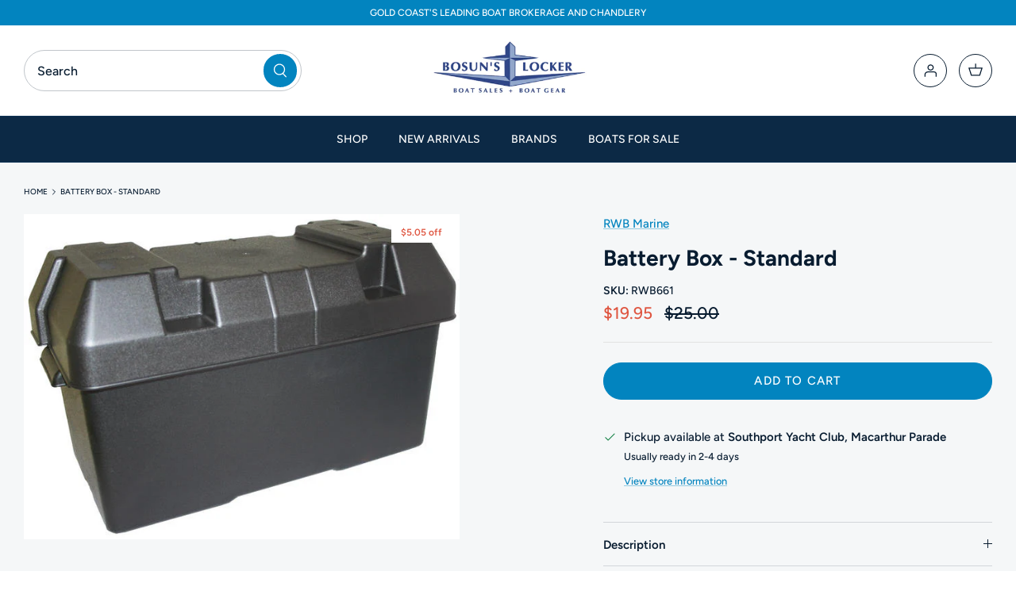

--- FILE ---
content_type: text/html; charset=utf-8
request_url: https://www.bosunslocker.com.au/products/battery-box-standard
body_size: 37212
content:
<!doctype html>
<html lang="en">
  <head>
    <!-- Google Tag Manager -->
    <script>
      (function(w,d,s,l,i){w[l]=w[l]||[];w[l].push({'gtm.start':
      new Date().getTime(),event:'gtm.js'});var f=d.getElementsByTagName(s)[0],
      j=d.createElement(s),dl=l!='dataLayer'?'&l='+l:'';j.async=true;j.src=
      'https://www.googletagmanager.com/gtm.js?id='+i+dl;f.parentNode.insertBefore(j,f);
      })(window,document,'script','dataLayer','GTM-NTMLHNTB');
    </script>
    <!-- End Google Tag Manager -->

    <!-- Schema (ld+json) -->
    <script type="application/ld+json">
      {
        "@context": "https://schema.org",
        "@type": "LocalBusiness",
        "name": "Bosuns Locker",
        "image": "https://cdn.shopify.com/s/files/1/0068/6656/7225/files/logo_200x_3x_de16db05-5079-4836-9d3d-279db155e26b_410x.png?v=1645489551",
        "@id": "https://www.bosunslocker.com.au/",
        "url": "https://www.bosunslocker.com.au/",
        "telephone": "0755911911",
        "priceRange": "$$",
        "address": {
          "@type": "PostalAddress",
          "streetAddress": "1 Macarthur Parade",
          "addressLocality": "Main Beach",
          "addressRegion": "QLD",
          "postalCode": "4217",
          "addressCountry": "AU"
        },
        "geo": {
          "@type": "GeoCoordinates",
          "latitude": -27.9732234,
          "longitude": 153.4271148
        }
      }
    </script>
    <!-- end Schema (ld+json) -->
    <meta name="google-site-verification" content="3mmoLUUvwWx7G80O5ez6oM6aTScDtLoT6TDtRLV44_4">
    <!-- Symmetry 5.1.0 -->

    <link rel="preload" href="//www.bosunslocker.com.au/cdn/shop/t/9/assets/styles.css?v=164632209426611410051762301066" as="style">
    <meta charset="utf-8" />
<meta name="viewport" content="width=device-width,initial-scale=1.0" />
<meta http-equiv="X-UA-Compatible" content="IE=edge">

<link rel="preconnect" href="https://cdn.shopify.com" crossorigin>
<link rel="preconnect" href="https://fonts.shopify.com" crossorigin>
<link rel="preconnect" href="https://monorail-edge.shopifysvc.com"><link rel="preload" as="font" href="//www.bosunslocker.com.au/cdn/fonts/figtree/figtree_n5.3b6b7df38aa5986536945796e1f947445832047c.woff2" type="font/woff2" crossorigin><link rel="preload" as="font" href="//www.bosunslocker.com.au/cdn/fonts/figtree/figtree_n7.2fd9bfe01586148e644724096c9d75e8c7a90e55.woff2" type="font/woff2" crossorigin><link rel="preload" as="font" href="//www.bosunslocker.com.au/cdn/fonts/figtree/figtree_i5.969396f679a62854cf82dbf67acc5721e41351f0.woff2" type="font/woff2" crossorigin><link rel="preload" as="font" href="//www.bosunslocker.com.au/cdn/fonts/figtree/figtree_i7.06add7096a6f2ab742e09ec7e498115904eda1fe.woff2" type="font/woff2" crossorigin><link rel="preload" as="font" href="//www.bosunslocker.com.au/cdn/fonts/figtree/figtree_n5.3b6b7df38aa5986536945796e1f947445832047c.woff2" type="font/woff2" crossorigin><link rel="preload" as="font" href="//www.bosunslocker.com.au/cdn/fonts/figtree/figtree_n7.2fd9bfe01586148e644724096c9d75e8c7a90e55.woff2" type="font/woff2" crossorigin><link rel="preload" as="font" href="//www.bosunslocker.com.au/cdn/fonts/figtree/figtree_n4.3c0838aba1701047e60be6a99a1b0a40ce9b8419.woff2" type="font/woff2" crossorigin><link rel="preload" href="//www.bosunslocker.com.au/cdn/shop/t/9/assets/vendor.js?v=138568586205433922451647235395" as="script">
<link rel="preload" href="//www.bosunslocker.com.au/cdn/shop/t/9/assets/theme.js?v=38251169993296762331647495376" as="script"><link rel="canonical" href="https://www.bosunslocker.com.au/products/battery-box-standard" /><link rel="shortcut icon" href="//www.bosunslocker.com.au/cdn/shop/files/favicon-32x32.png?v=1703829685" type="image/png" /><link rel="android-chrome" sizes="192x192" href="//www.bosunslocker.com.au/cdn/shop/t/9/assets/android-chrome-192x192.png?v=23174418434469150811703830024">  
<link rel="android-chrome" sizes="192x192" href="//www.bosunslocker.com.au/cdn/shop/t/9/assets/android-chrome-512x512.png?v=58129499114665530561703830046">  
<link rel="apple-touch-icon" sizes="180x180" href="//www.bosunslocker.com.au/cdn/shop/t/9/assets/apple-touch-icon.png?v=119618292430823728071703830056">
<link rel="icon" type="image/png" sizes="32x32" href="//www.bosunslocker.com.au/cdn/shop/t/9/assets/favicon-32x32.png?v=105278066707802768571703830075">
<link rel="icon" type="image/png" sizes="16x16" href="//www.bosunslocker.com.au/cdn/shop/t/9/assets/favicon-16x16.png?v=80387525019789548981703830066">
<link rel="mask-icon" href="//www.bosunslocker.com.au/cdn/shop/t/9/assets/mask-icon-32x32.png?v=105278066707802768571703837570" color="#007bff">
<link rel="manifest" href="//www.bosunslocker.com.au/cdn/shop/t/9/assets/manifest.json?v=102021417366806498281703833030">



    <meta name="theme-color" content="#0284bf">
    <meta name="google-site-verification" content="ZM3kOEU3E8H-xsVFkAEonRwY_eRitl0d2kcmIjD1rGo">
    <meta name="google-site-verification" content="RFFhR0zbVF6H7ARnUkW6wN4DQQif5Aknj4_qkLHSpF0">

    
      <title>
        Battery Box - Standard | Bosuns Locker
      </title>
    
    
 
      <meta
        name="description"
        content="Buy Battery Box - Standard @ $19.95 from Bosuns Locker today! Battery Box
Manufactured from black hi-density..."
      >
 
    

    <meta property="og:site_name" content="Bosuns Boat">
<meta property="og:url" content="https://www.bosunslocker.com.au/products/battery-box-standard">
<meta property="og:title" content="Battery Box - Standard">
<meta property="og:type" content="product">
<meta property="og:description" content="Battery Box Manufactured from black hi-density reinforced polyethylene which is impervious to battery acids Includes sturdy carrying handles, two vents and the lid has 4 recesses to allow for cable entry Supplied complete with webbing strap, mounting cleats and stainless steel fastenings StandardÂ Battery Box Base: 285"><meta property="og:image" content="http://www.bosunslocker.com.au/cdn/shop/products/665_1_1_1200x1200.jpg?v=1560145240">
  <meta property="og:image:secure_url" content="https://www.bosunslocker.com.au/cdn/shop/products/665_1_1_1200x1200.jpg?v=1560145240">
  <meta property="og:image:width" content="640">
  <meta property="og:image:height" content="478"><meta property="og:price:amount" content="19.95">
  <meta property="og:price:currency" content="AUD"><meta name="twitter:site" content="@bosunslockerqld"><meta name="twitter:card" content="summary_large_image">
<meta name="twitter:title" content="Battery Box - Standard">
<meta name="twitter:description" content="Battery Box Manufactured from black hi-density reinforced polyethylene which is impervious to battery acids Includes sturdy carrying handles, two vents and the lid has 4 recesses to allow for cable entry Supplied complete with webbing strap, mounting cleats and stainless steel fastenings StandardÂ Battery Box Base: 285">


    <link href="//www.bosunslocker.com.au/cdn/shop/t/9/assets/styles.css?v=164632209426611410051762301066" rel="stylesheet" type="text/css" media="all" />

    <script>
      window.theme = window.theme || {};
      theme.money_format_with_product_code_preference = "${{amount}}";
      theme.money_format_with_cart_code_preference = "${{amount}}";
      theme.money_format = "${{amount}}";
      theme.strings = {
        previous: "Previous",
        next: "Next",
        addressError: "Error looking up that address",
        addressNoResults: "No results for that address",
        addressQueryLimit: "You have exceeded the Google API usage limit. Consider upgrading to a \u003ca href=\"https:\/\/developers.google.com\/maps\/premium\/usage-limits\"\u003ePremium Plan\u003c\/a\u003e.",
        authError: "There was a problem authenticating your Google Maps API Key.",
        icon_labels_left: "Left",
        icon_labels_right: "Right",
        icon_labels_down: "Down",
        icon_labels_close: "Close",
        icon_labels_plus: "Plus",
        cart_terms_confirmation: "You must agree to the terms and conditions before continuing.",
        products_listing_from: "From",
        layout_live_search_see_all: "See all results",
        products_product_add_to_cart: "Add to Cart",
        products_variant_no_stock: "Sold out",
        products_variant_non_existent: "Unavailable",
        products_product_unit_price_separator: " \/ ",
        general_navigation_menu_toggle_aria_label: "Toggle menu",
        general_accessibility_labels_close: "Close",
        products_added_notification_title: "Just added",
        products_added_notification_item: "Item",
        products_added_notification_unit_price: "Item price",
        products_added_notification_quantity: "Qty",
        products_added_notification_total_price: "Total price",
        products_added_notification_shipping_note: "Excl. shipping",
        products_added_notification_keep_shopping: "Keep Shopping",
        products_added_notification_cart: "Cart",
        products_product_adding_to_cart: "Adding",
        products_product_added_to_cart: "Added to cart",
        products_product_unit_price_separator: " \/ ",
        products_added_notification_subtotal: "Subtotal",
        products_labels_sold_out: "Sold Out",
        products_labels_sale: "Sale",
        products_labels_percent_reduction: "[[ amount ]]% off",
        products_labels_value_reduction_html: "[[ amount ]] off",
        products_product_preorder: "Pre-order",
        general_quick_search_pages: "Pages",
        general_quick_search_no_results: "Sorry, we couldn\u0026#39;t find any results",
        collections_general_see_all_subcollections: "See all..."
      };
      theme.routes = {
        search_url: '/search',
        cart_url: '/cart',
        cart_add_url: '/cart/add',
        cart_change_url: '/cart/change'
      };
      theme.settings = {
        cart_type: "page",
        quickbuy_style: "off",
        avoid_orphans: true
      };
      document.documentElement.classList.add('js');
    </script>

    <script>window.performance && window.performance.mark && window.performance.mark('shopify.content_for_header.start');</script><meta name="google-site-verification" content="RFFhR0zbVF6H7ARnUkW6wN4DQQif5Aknj4_qkLHSpF0">
<meta id="shopify-digital-wallet" name="shopify-digital-wallet" content="/6866567225/digital_wallets/dialog">
<meta name="shopify-checkout-api-token" content="40329797069c916905c71b5bb1f047f3">
<meta id="in-context-paypal-metadata" data-shop-id="6866567225" data-venmo-supported="false" data-environment="production" data-locale="en_US" data-paypal-v4="true" data-currency="AUD">
<link rel="alternate" type="application/json+oembed" href="https://www.bosunslocker.com.au/products/battery-box-standard.oembed">
<script async="async" src="/checkouts/internal/preloads.js?locale=en-AU"></script>
<link rel="preconnect" href="https://shop.app" crossorigin="anonymous">
<script async="async" src="https://shop.app/checkouts/internal/preloads.js?locale=en-AU&shop_id=6866567225" crossorigin="anonymous"></script>
<script id="apple-pay-shop-capabilities" type="application/json">{"shopId":6866567225,"countryCode":"AU","currencyCode":"AUD","merchantCapabilities":["supports3DS"],"merchantId":"gid:\/\/shopify\/Shop\/6866567225","merchantName":"Bosuns Boat","requiredBillingContactFields":["postalAddress","email","phone"],"requiredShippingContactFields":["postalAddress","email","phone"],"shippingType":"shipping","supportedNetworks":["visa","masterCard","amex","jcb"],"total":{"type":"pending","label":"Bosuns Boat","amount":"1.00"},"shopifyPaymentsEnabled":true,"supportsSubscriptions":true}</script>
<script id="shopify-features" type="application/json">{"accessToken":"40329797069c916905c71b5bb1f047f3","betas":["rich-media-storefront-analytics"],"domain":"www.bosunslocker.com.au","predictiveSearch":true,"shopId":6866567225,"locale":"en"}</script>
<script>var Shopify = Shopify || {};
Shopify.shop = "bosunsboat.myshopify.com";
Shopify.locale = "en";
Shopify.currency = {"active":"AUD","rate":"1.0"};
Shopify.country = "AU";
Shopify.theme = {"name":"Alinga 2.0 | Bosuns | 14-03-2022","id":131359867128,"schema_name":"Symmetry","schema_version":"5.1.0","theme_store_id":null,"role":"main"};
Shopify.theme.handle = "null";
Shopify.theme.style = {"id":null,"handle":null};
Shopify.cdnHost = "www.bosunslocker.com.au/cdn";
Shopify.routes = Shopify.routes || {};
Shopify.routes.root = "/";</script>
<script type="module">!function(o){(o.Shopify=o.Shopify||{}).modules=!0}(window);</script>
<script>!function(o){function n(){var o=[];function n(){o.push(Array.prototype.slice.apply(arguments))}return n.q=o,n}var t=o.Shopify=o.Shopify||{};t.loadFeatures=n(),t.autoloadFeatures=n()}(window);</script>
<script>
  window.ShopifyPay = window.ShopifyPay || {};
  window.ShopifyPay.apiHost = "shop.app\/pay";
  window.ShopifyPay.redirectState = null;
</script>
<script id="shop-js-analytics" type="application/json">{"pageType":"product"}</script>
<script defer="defer" async type="module" src="//www.bosunslocker.com.au/cdn/shopifycloud/shop-js/modules/v2/client.init-shop-cart-sync_BN7fPSNr.en.esm.js"></script>
<script defer="defer" async type="module" src="//www.bosunslocker.com.au/cdn/shopifycloud/shop-js/modules/v2/chunk.common_Cbph3Kss.esm.js"></script>
<script defer="defer" async type="module" src="//www.bosunslocker.com.au/cdn/shopifycloud/shop-js/modules/v2/chunk.modal_DKumMAJ1.esm.js"></script>
<script type="module">
  await import("//www.bosunslocker.com.au/cdn/shopifycloud/shop-js/modules/v2/client.init-shop-cart-sync_BN7fPSNr.en.esm.js");
await import("//www.bosunslocker.com.au/cdn/shopifycloud/shop-js/modules/v2/chunk.common_Cbph3Kss.esm.js");
await import("//www.bosunslocker.com.au/cdn/shopifycloud/shop-js/modules/v2/chunk.modal_DKumMAJ1.esm.js");

  window.Shopify.SignInWithShop?.initShopCartSync?.({"fedCMEnabled":true,"windoidEnabled":true});

</script>
<script>
  window.Shopify = window.Shopify || {};
  if (!window.Shopify.featureAssets) window.Shopify.featureAssets = {};
  window.Shopify.featureAssets['shop-js'] = {"shop-cart-sync":["modules/v2/client.shop-cart-sync_CJVUk8Jm.en.esm.js","modules/v2/chunk.common_Cbph3Kss.esm.js","modules/v2/chunk.modal_DKumMAJ1.esm.js"],"init-fed-cm":["modules/v2/client.init-fed-cm_7Fvt41F4.en.esm.js","modules/v2/chunk.common_Cbph3Kss.esm.js","modules/v2/chunk.modal_DKumMAJ1.esm.js"],"init-shop-email-lookup-coordinator":["modules/v2/client.init-shop-email-lookup-coordinator_Cc088_bR.en.esm.js","modules/v2/chunk.common_Cbph3Kss.esm.js","modules/v2/chunk.modal_DKumMAJ1.esm.js"],"init-windoid":["modules/v2/client.init-windoid_hPopwJRj.en.esm.js","modules/v2/chunk.common_Cbph3Kss.esm.js","modules/v2/chunk.modal_DKumMAJ1.esm.js"],"shop-button":["modules/v2/client.shop-button_B0jaPSNF.en.esm.js","modules/v2/chunk.common_Cbph3Kss.esm.js","modules/v2/chunk.modal_DKumMAJ1.esm.js"],"shop-cash-offers":["modules/v2/client.shop-cash-offers_DPIskqss.en.esm.js","modules/v2/chunk.common_Cbph3Kss.esm.js","modules/v2/chunk.modal_DKumMAJ1.esm.js"],"shop-toast-manager":["modules/v2/client.shop-toast-manager_CK7RT69O.en.esm.js","modules/v2/chunk.common_Cbph3Kss.esm.js","modules/v2/chunk.modal_DKumMAJ1.esm.js"],"init-shop-cart-sync":["modules/v2/client.init-shop-cart-sync_BN7fPSNr.en.esm.js","modules/v2/chunk.common_Cbph3Kss.esm.js","modules/v2/chunk.modal_DKumMAJ1.esm.js"],"init-customer-accounts-sign-up":["modules/v2/client.init-customer-accounts-sign-up_CfPf4CXf.en.esm.js","modules/v2/client.shop-login-button_DeIztwXF.en.esm.js","modules/v2/chunk.common_Cbph3Kss.esm.js","modules/v2/chunk.modal_DKumMAJ1.esm.js"],"pay-button":["modules/v2/client.pay-button_CgIwFSYN.en.esm.js","modules/v2/chunk.common_Cbph3Kss.esm.js","modules/v2/chunk.modal_DKumMAJ1.esm.js"],"init-customer-accounts":["modules/v2/client.init-customer-accounts_DQ3x16JI.en.esm.js","modules/v2/client.shop-login-button_DeIztwXF.en.esm.js","modules/v2/chunk.common_Cbph3Kss.esm.js","modules/v2/chunk.modal_DKumMAJ1.esm.js"],"avatar":["modules/v2/client.avatar_BTnouDA3.en.esm.js"],"init-shop-for-new-customer-accounts":["modules/v2/client.init-shop-for-new-customer-accounts_CsZy_esa.en.esm.js","modules/v2/client.shop-login-button_DeIztwXF.en.esm.js","modules/v2/chunk.common_Cbph3Kss.esm.js","modules/v2/chunk.modal_DKumMAJ1.esm.js"],"shop-follow-button":["modules/v2/client.shop-follow-button_BRMJjgGd.en.esm.js","modules/v2/chunk.common_Cbph3Kss.esm.js","modules/v2/chunk.modal_DKumMAJ1.esm.js"],"checkout-modal":["modules/v2/client.checkout-modal_B9Drz_yf.en.esm.js","modules/v2/chunk.common_Cbph3Kss.esm.js","modules/v2/chunk.modal_DKumMAJ1.esm.js"],"shop-login-button":["modules/v2/client.shop-login-button_DeIztwXF.en.esm.js","modules/v2/chunk.common_Cbph3Kss.esm.js","modules/v2/chunk.modal_DKumMAJ1.esm.js"],"lead-capture":["modules/v2/client.lead-capture_DXYzFM3R.en.esm.js","modules/v2/chunk.common_Cbph3Kss.esm.js","modules/v2/chunk.modal_DKumMAJ1.esm.js"],"shop-login":["modules/v2/client.shop-login_CA5pJqmO.en.esm.js","modules/v2/chunk.common_Cbph3Kss.esm.js","modules/v2/chunk.modal_DKumMAJ1.esm.js"],"payment-terms":["modules/v2/client.payment-terms_BxzfvcZJ.en.esm.js","modules/v2/chunk.common_Cbph3Kss.esm.js","modules/v2/chunk.modal_DKumMAJ1.esm.js"]};
</script>
<script>(function() {
  var isLoaded = false;
  function asyncLoad() {
    if (isLoaded) return;
    isLoaded = true;
    var urls = ["https:\/\/chimpstatic.com\/mcjs-connected\/js\/users\/66aaf3f6e79ed74265b5d0d19\/34b5e74e926c78eb94c0a4d4b.js?shop=bosunsboat.myshopify.com","https:\/\/chimpstatic.com\/mcjs-connected\/js\/users\/66aaf3f6e79ed74265b5d0d19\/bb08f55b01a55949d6a78449c.js?shop=bosunsboat.myshopify.com","https:\/\/cdn.ryviu.com\/v\/static\/js\/app.js?shop=bosunsboat.myshopify.com","https:\/\/cdn.rebuyengine.com\/onsite\/js\/rebuy.js?shop=bosunsboat.myshopify.com"];
    for (var i = 0; i < urls.length; i++) {
      var s = document.createElement('script');
      s.type = 'text/javascript';
      s.async = true;
      s.src = urls[i];
      var x = document.getElementsByTagName('script')[0];
      x.parentNode.insertBefore(s, x);
    }
  };
  if(window.attachEvent) {
    window.attachEvent('onload', asyncLoad);
  } else {
    window.addEventListener('load', asyncLoad, false);
  }
})();</script>
<script id="__st">var __st={"a":6866567225,"offset":36000,"reqid":"fbf67c3c-1bc2-4c5c-ae79-6abbfd4b06bf-1769790851","pageurl":"www.bosunslocker.com.au\/products\/battery-box-standard","u":"873f2597c553","p":"product","rtyp":"product","rid":903272890425};</script>
<script>window.ShopifyPaypalV4VisibilityTracking = true;</script>
<script id="captcha-bootstrap">!function(){'use strict';const t='contact',e='account',n='new_comment',o=[[t,t],['blogs',n],['comments',n],[t,'customer']],c=[[e,'customer_login'],[e,'guest_login'],[e,'recover_customer_password'],[e,'create_customer']],r=t=>t.map((([t,e])=>`form[action*='/${t}']:not([data-nocaptcha='true']) input[name='form_type'][value='${e}']`)).join(','),a=t=>()=>t?[...document.querySelectorAll(t)].map((t=>t.form)):[];function s(){const t=[...o],e=r(t);return a(e)}const i='password',u='form_key',d=['recaptcha-v3-token','g-recaptcha-response','h-captcha-response',i],f=()=>{try{return window.sessionStorage}catch{return}},m='__shopify_v',_=t=>t.elements[u];function p(t,e,n=!1){try{const o=window.sessionStorage,c=JSON.parse(o.getItem(e)),{data:r}=function(t){const{data:e,action:n}=t;return t[m]||n?{data:e,action:n}:{data:t,action:n}}(c);for(const[e,n]of Object.entries(r))t.elements[e]&&(t.elements[e].value=n);n&&o.removeItem(e)}catch(o){console.error('form repopulation failed',{error:o})}}const l='form_type',E='cptcha';function T(t){t.dataset[E]=!0}const w=window,h=w.document,L='Shopify',v='ce_forms',y='captcha';let A=!1;((t,e)=>{const n=(g='f06e6c50-85a8-45c8-87d0-21a2b65856fe',I='https://cdn.shopify.com/shopifycloud/storefront-forms-hcaptcha/ce_storefront_forms_captcha_hcaptcha.v1.5.2.iife.js',D={infoText:'Protected by hCaptcha',privacyText:'Privacy',termsText:'Terms'},(t,e,n)=>{const o=w[L][v],c=o.bindForm;if(c)return c(t,g,e,D).then(n);var r;o.q.push([[t,g,e,D],n]),r=I,A||(h.body.append(Object.assign(h.createElement('script'),{id:'captcha-provider',async:!0,src:r})),A=!0)});var g,I,D;w[L]=w[L]||{},w[L][v]=w[L][v]||{},w[L][v].q=[],w[L][y]=w[L][y]||{},w[L][y].protect=function(t,e){n(t,void 0,e),T(t)},Object.freeze(w[L][y]),function(t,e,n,w,h,L){const[v,y,A,g]=function(t,e,n){const i=e?o:[],u=t?c:[],d=[...i,...u],f=r(d),m=r(i),_=r(d.filter((([t,e])=>n.includes(e))));return[a(f),a(m),a(_),s()]}(w,h,L),I=t=>{const e=t.target;return e instanceof HTMLFormElement?e:e&&e.form},D=t=>v().includes(t);t.addEventListener('submit',(t=>{const e=I(t);if(!e)return;const n=D(e)&&!e.dataset.hcaptchaBound&&!e.dataset.recaptchaBound,o=_(e),c=g().includes(e)&&(!o||!o.value);(n||c)&&t.preventDefault(),c&&!n&&(function(t){try{if(!f())return;!function(t){const e=f();if(!e)return;const n=_(t);if(!n)return;const o=n.value;o&&e.removeItem(o)}(t);const e=Array.from(Array(32),(()=>Math.random().toString(36)[2])).join('');!function(t,e){_(t)||t.append(Object.assign(document.createElement('input'),{type:'hidden',name:u})),t.elements[u].value=e}(t,e),function(t,e){const n=f();if(!n)return;const o=[...t.querySelectorAll(`input[type='${i}']`)].map((({name:t})=>t)),c=[...d,...o],r={};for(const[a,s]of new FormData(t).entries())c.includes(a)||(r[a]=s);n.setItem(e,JSON.stringify({[m]:1,action:t.action,data:r}))}(t,e)}catch(e){console.error('failed to persist form',e)}}(e),e.submit())}));const S=(t,e)=>{t&&!t.dataset[E]&&(n(t,e.some((e=>e===t))),T(t))};for(const o of['focusin','change'])t.addEventListener(o,(t=>{const e=I(t);D(e)&&S(e,y())}));const B=e.get('form_key'),M=e.get(l),P=B&&M;t.addEventListener('DOMContentLoaded',(()=>{const t=y();if(P)for(const e of t)e.elements[l].value===M&&p(e,B);[...new Set([...A(),...v().filter((t=>'true'===t.dataset.shopifyCaptcha))])].forEach((e=>S(e,t)))}))}(h,new URLSearchParams(w.location.search),n,t,e,['guest_login'])})(!0,!0)}();</script>
<script integrity="sha256-4kQ18oKyAcykRKYeNunJcIwy7WH5gtpwJnB7kiuLZ1E=" data-source-attribution="shopify.loadfeatures" defer="defer" src="//www.bosunslocker.com.au/cdn/shopifycloud/storefront/assets/storefront/load_feature-a0a9edcb.js" crossorigin="anonymous"></script>
<script crossorigin="anonymous" defer="defer" src="//www.bosunslocker.com.au/cdn/shopifycloud/storefront/assets/shopify_pay/storefront-65b4c6d7.js?v=20250812"></script>
<script data-source-attribution="shopify.dynamic_checkout.dynamic.init">var Shopify=Shopify||{};Shopify.PaymentButton=Shopify.PaymentButton||{isStorefrontPortableWallets:!0,init:function(){window.Shopify.PaymentButton.init=function(){};var t=document.createElement("script");t.src="https://www.bosunslocker.com.au/cdn/shopifycloud/portable-wallets/latest/portable-wallets.en.js",t.type="module",document.head.appendChild(t)}};
</script>
<script data-source-attribution="shopify.dynamic_checkout.buyer_consent">
  function portableWalletsHideBuyerConsent(e){var t=document.getElementById("shopify-buyer-consent"),n=document.getElementById("shopify-subscription-policy-button");t&&n&&(t.classList.add("hidden"),t.setAttribute("aria-hidden","true"),n.removeEventListener("click",e))}function portableWalletsShowBuyerConsent(e){var t=document.getElementById("shopify-buyer-consent"),n=document.getElementById("shopify-subscription-policy-button");t&&n&&(t.classList.remove("hidden"),t.removeAttribute("aria-hidden"),n.addEventListener("click",e))}window.Shopify?.PaymentButton&&(window.Shopify.PaymentButton.hideBuyerConsent=portableWalletsHideBuyerConsent,window.Shopify.PaymentButton.showBuyerConsent=portableWalletsShowBuyerConsent);
</script>
<script data-source-attribution="shopify.dynamic_checkout.cart.bootstrap">document.addEventListener("DOMContentLoaded",(function(){function t(){return document.querySelector("shopify-accelerated-checkout-cart, shopify-accelerated-checkout")}if(t())Shopify.PaymentButton.init();else{new MutationObserver((function(e,n){t()&&(Shopify.PaymentButton.init(),n.disconnect())})).observe(document.body,{childList:!0,subtree:!0})}}));
</script>
<link id="shopify-accelerated-checkout-styles" rel="stylesheet" media="screen" href="https://www.bosunslocker.com.au/cdn/shopifycloud/portable-wallets/latest/accelerated-checkout-backwards-compat.css" crossorigin="anonymous">
<style id="shopify-accelerated-checkout-cart">
        #shopify-buyer-consent {
  margin-top: 1em;
  display: inline-block;
  width: 100%;
}

#shopify-buyer-consent.hidden {
  display: none;
}

#shopify-subscription-policy-button {
  background: none;
  border: none;
  padding: 0;
  text-decoration: underline;
  font-size: inherit;
  cursor: pointer;
}

#shopify-subscription-policy-button::before {
  box-shadow: none;
}

      </style>

<script>window.performance && window.performance.mark && window.performance.mark('shopify.content_for_header.end');</script>
    <link href="//www.bosunslocker.com.au/cdn/shop/t/9/assets/bold-brain-widget.css?v=12280912722225961271664155210" rel="stylesheet" type="text/css" media="all" />

    <link href="//www.bosunslocker.com.au/cdn/shop/t/9/assets/custom1.css?v=135704694498801094061765278614" rel="stylesheet" type="text/css" media="all" />
  <!-- BEGIN app block: shopify://apps/klaviyo-email-marketing-sms/blocks/klaviyo-onsite-embed/2632fe16-c075-4321-a88b-50b567f42507 -->












  <script async src="https://static.klaviyo.com/onsite/js/YzDaa3/klaviyo.js?company_id=YzDaa3"></script>
  <script>!function(){if(!window.klaviyo){window._klOnsite=window._klOnsite||[];try{window.klaviyo=new Proxy({},{get:function(n,i){return"push"===i?function(){var n;(n=window._klOnsite).push.apply(n,arguments)}:function(){for(var n=arguments.length,o=new Array(n),w=0;w<n;w++)o[w]=arguments[w];var t="function"==typeof o[o.length-1]?o.pop():void 0,e=new Promise((function(n){window._klOnsite.push([i].concat(o,[function(i){t&&t(i),n(i)}]))}));return e}}})}catch(n){window.klaviyo=window.klaviyo||[],window.klaviyo.push=function(){var n;(n=window._klOnsite).push.apply(n,arguments)}}}}();</script>

  
    <script id="viewed_product">
      if (item == null) {
        var _learnq = _learnq || [];

        var MetafieldReviews = null
        var MetafieldYotpoRating = null
        var MetafieldYotpoCount = null
        var MetafieldLooxRating = null
        var MetafieldLooxCount = null
        var okendoProduct = null
        var okendoProductReviewCount = null
        var okendoProductReviewAverageValue = null
        try {
          // The following fields are used for Customer Hub recently viewed in order to add reviews.
          // This information is not part of __kla_viewed. Instead, it is part of __kla_viewed_reviewed_items
          MetafieldReviews = {};
          MetafieldYotpoRating = null
          MetafieldYotpoCount = null
          MetafieldLooxRating = null
          MetafieldLooxCount = null

          okendoProduct = null
          // If the okendo metafield is not legacy, it will error, which then requires the new json formatted data
          if (okendoProduct && 'error' in okendoProduct) {
            okendoProduct = null
          }
          okendoProductReviewCount = okendoProduct ? okendoProduct.reviewCount : null
          okendoProductReviewAverageValue = okendoProduct ? okendoProduct.reviewAverageValue : null
        } catch (error) {
          console.error('Error in Klaviyo onsite reviews tracking:', error);
        }

        var item = {
          Name: "Battery Box - Standard",
          ProductID: 903272890425,
          Categories: ["all","Battery \u0026 Charging Devices","On Sale","R W Basham","Shop All Bosuns"],
          ImageURL: "https://www.bosunslocker.com.au/cdn/shop/products/665_1_1_grande.jpg?v=1560145240",
          URL: "https://www.bosunslocker.com.au/products/battery-box-standard",
          Brand: "RWB Marine",
          Price: "$19.95",
          Value: "19.95",
          CompareAtPrice: "$25.00"
        };
        _learnq.push(['track', 'Viewed Product', item]);
        _learnq.push(['trackViewedItem', {
          Title: item.Name,
          ItemId: item.ProductID,
          Categories: item.Categories,
          ImageUrl: item.ImageURL,
          Url: item.URL,
          Metadata: {
            Brand: item.Brand,
            Price: item.Price,
            Value: item.Value,
            CompareAtPrice: item.CompareAtPrice
          },
          metafields:{
            reviews: MetafieldReviews,
            yotpo:{
              rating: MetafieldYotpoRating,
              count: MetafieldYotpoCount,
            },
            loox:{
              rating: MetafieldLooxRating,
              count: MetafieldLooxCount,
            },
            okendo: {
              rating: okendoProductReviewAverageValue,
              count: okendoProductReviewCount,
            }
          }
        }]);
      }
    </script>
  




  <script>
    window.klaviyoReviewsProductDesignMode = false
  </script>







<!-- END app block --><!-- BEGIN app block: shopify://apps/simprosys-google-shopping-feed/blocks/core_settings_block/1f0b859e-9fa6-4007-97e8-4513aff5ff3b --><!-- BEGIN: GSF App Core Tags & Scripts by Simprosys Google Shopping Feed -->









<!-- END: GSF App Core Tags & Scripts by Simprosys Google Shopping Feed -->
<!-- END app block --><!-- BEGIN app block: shopify://apps/judge-me-reviews/blocks/judgeme_core/61ccd3b1-a9f2-4160-9fe9-4fec8413e5d8 --><!-- Start of Judge.me Core -->






<link rel="dns-prefetch" href="https://cdnwidget.judge.me">
<link rel="dns-prefetch" href="https://cdn.judge.me">
<link rel="dns-prefetch" href="https://cdn1.judge.me">
<link rel="dns-prefetch" href="https://api.judge.me">

<script data-cfasync='false' class='jdgm-settings-script'>window.jdgmSettings={"pagination":5,"disable_web_reviews":false,"badge_no_review_text":"No reviews","badge_n_reviews_text":"{{ n }} review/reviews","hide_badge_preview_if_no_reviews":true,"badge_hide_text":false,"enforce_center_preview_badge":false,"widget_title":"Customer Reviews","widget_open_form_text":"Write a review","widget_close_form_text":"Cancel review","widget_refresh_page_text":"Refresh page","widget_summary_text":"Based on {{ number_of_reviews }} review/reviews","widget_no_review_text":"Be the first to write a review","widget_name_field_text":"Display name","widget_verified_name_field_text":"Verified Name (public)","widget_name_placeholder_text":"Display name","widget_required_field_error_text":"This field is required.","widget_email_field_text":"Email address","widget_verified_email_field_text":"Verified Email (private, can not be edited)","widget_email_placeholder_text":"Your email address","widget_email_field_error_text":"Please enter a valid email address.","widget_rating_field_text":"Rating","widget_review_title_field_text":"Review Title","widget_review_title_placeholder_text":"Give your review a title","widget_review_body_field_text":"Review content","widget_review_body_placeholder_text":"Start writing here...","widget_pictures_field_text":"Picture/Video (optional)","widget_submit_review_text":"Submit Review","widget_submit_verified_review_text":"Submit Verified Review","widget_submit_success_msg_with_auto_publish":"Thank you! Please refresh the page in a few moments to see your review. You can remove or edit your review by logging into \u003ca href='https://judge.me/login' target='_blank' rel='nofollow noopener'\u003eJudge.me\u003c/a\u003e","widget_submit_success_msg_no_auto_publish":"Thank you! Your review will be published as soon as it is approved by the shop admin. You can remove or edit your review by logging into \u003ca href='https://judge.me/login' target='_blank' rel='nofollow noopener'\u003eJudge.me\u003c/a\u003e","widget_show_default_reviews_out_of_total_text":"Showing {{ n_reviews_shown }} out of {{ n_reviews }} reviews.","widget_show_all_link_text":"Show all","widget_show_less_link_text":"Show less","widget_author_said_text":"{{ reviewer_name }} said:","widget_days_text":"{{ n }} days ago","widget_weeks_text":"{{ n }} week/weeks ago","widget_months_text":"{{ n }} month/months ago","widget_years_text":"{{ n }} year/years ago","widget_yesterday_text":"Yesterday","widget_today_text":"Today","widget_replied_text":"\u003e\u003e {{ shop_name }} replied:","widget_read_more_text":"Read more","widget_reviewer_name_as_initial":"","widget_rating_filter_color":"","widget_rating_filter_see_all_text":"See all reviews","widget_sorting_most_recent_text":"Most Recent","widget_sorting_highest_rating_text":"Highest Rating","widget_sorting_lowest_rating_text":"Lowest Rating","widget_sorting_with_pictures_text":"Only Pictures","widget_sorting_most_helpful_text":"Most Helpful","widget_open_question_form_text":"Ask a question","widget_reviews_subtab_text":"Reviews","widget_questions_subtab_text":"Questions","widget_question_label_text":"Question","widget_answer_label_text":"Answer","widget_question_placeholder_text":"Write your question here","widget_submit_question_text":"Submit Question","widget_question_submit_success_text":"Thank you for your question! We will notify you once it gets answered.","verified_badge_text":"Verified","verified_badge_bg_color":"","verified_badge_text_color":"","verified_badge_placement":"left-of-reviewer-name","widget_review_max_height":"","widget_hide_border":false,"widget_social_share":false,"widget_thumb":false,"widget_review_location_show":false,"widget_location_format":"","all_reviews_include_out_of_store_products":true,"all_reviews_out_of_store_text":"(out of store)","all_reviews_pagination":100,"all_reviews_product_name_prefix_text":"about","enable_review_pictures":true,"enable_question_anwser":false,"widget_theme":"","review_date_format":"dd/mm/yyyy","default_sort_method":"most-recent","widget_product_reviews_subtab_text":"Product Reviews","widget_shop_reviews_subtab_text":"Shop Reviews","widget_other_products_reviews_text":"Reviews for other products","widget_store_reviews_subtab_text":"Store reviews","widget_no_store_reviews_text":"This store hasn't received any reviews yet","widget_web_restriction_product_reviews_text":"This product hasn't received any reviews yet","widget_no_items_text":"No items found","widget_show_more_text":"Show more","widget_write_a_store_review_text":"Write a Store Review","widget_other_languages_heading":"Reviews in Other Languages","widget_translate_review_text":"Translate review to {{ language }}","widget_translating_review_text":"Translating...","widget_show_original_translation_text":"Show original ({{ language }})","widget_translate_review_failed_text":"Review couldn't be translated.","widget_translate_review_retry_text":"Retry","widget_translate_review_try_again_later_text":"Try again later","show_product_url_for_grouped_product":false,"widget_sorting_pictures_first_text":"Pictures First","show_pictures_on_all_rev_page_mobile":false,"show_pictures_on_all_rev_page_desktop":false,"floating_tab_hide_mobile_install_preference":false,"floating_tab_button_name":"★ Reviews","floating_tab_title":"Let customers speak for us","floating_tab_button_color":"","floating_tab_button_background_color":"","floating_tab_url":"","floating_tab_url_enabled":false,"floating_tab_tab_style":"text","all_reviews_text_badge_text":"Customers rate us {{ shop.metafields.judgeme.all_reviews_rating | round: 1 }}/5 based on {{ shop.metafields.judgeme.all_reviews_count }} reviews.","all_reviews_text_badge_text_branded_style":"{{ shop.metafields.judgeme.all_reviews_rating | round: 1 }} out of 5 stars based on {{ shop.metafields.judgeme.all_reviews_count }} reviews","is_all_reviews_text_badge_a_link":false,"show_stars_for_all_reviews_text_badge":false,"all_reviews_text_badge_url":"","all_reviews_text_style":"branded","all_reviews_text_color_style":"judgeme_brand_color","all_reviews_text_color":"#108474","all_reviews_text_show_jm_brand":true,"featured_carousel_show_header":true,"featured_carousel_title":"Let customers speak for us","testimonials_carousel_title":"Customers are saying","videos_carousel_title":"Real customer stories","cards_carousel_title":"Customers are saying","featured_carousel_count_text":"from {{ n }} reviews","featured_carousel_add_link_to_all_reviews_page":false,"featured_carousel_url":"","featured_carousel_show_images":true,"featured_carousel_autoslide_interval":5,"featured_carousel_arrows_on_the_sides":false,"featured_carousel_height":250,"featured_carousel_width":80,"featured_carousel_image_size":0,"featured_carousel_image_height":250,"featured_carousel_arrow_color":"#eeeeee","verified_count_badge_style":"branded","verified_count_badge_orientation":"horizontal","verified_count_badge_color_style":"judgeme_brand_color","verified_count_badge_color":"#108474","is_verified_count_badge_a_link":false,"verified_count_badge_url":"","verified_count_badge_show_jm_brand":true,"widget_rating_preset_default":5,"widget_first_sub_tab":"product-reviews","widget_show_histogram":true,"widget_histogram_use_custom_color":false,"widget_pagination_use_custom_color":false,"widget_star_use_custom_color":false,"widget_verified_badge_use_custom_color":false,"widget_write_review_use_custom_color":false,"picture_reminder_submit_button":"Upload Pictures","enable_review_videos":false,"mute_video_by_default":false,"widget_sorting_videos_first_text":"Videos First","widget_review_pending_text":"Pending","featured_carousel_items_for_large_screen":3,"social_share_options_order":"Facebook,Twitter","remove_microdata_snippet":true,"disable_json_ld":false,"enable_json_ld_products":false,"preview_badge_show_question_text":false,"preview_badge_no_question_text":"No questions","preview_badge_n_question_text":"{{ number_of_questions }} question/questions","qa_badge_show_icon":false,"qa_badge_position":"same-row","remove_judgeme_branding":false,"widget_add_search_bar":false,"widget_search_bar_placeholder":"Search","widget_sorting_verified_only_text":"Verified only","featured_carousel_theme":"default","featured_carousel_show_rating":true,"featured_carousel_show_title":true,"featured_carousel_show_body":true,"featured_carousel_show_date":false,"featured_carousel_show_reviewer":true,"featured_carousel_show_product":false,"featured_carousel_header_background_color":"#108474","featured_carousel_header_text_color":"#ffffff","featured_carousel_name_product_separator":"reviewed","featured_carousel_full_star_background":"#108474","featured_carousel_empty_star_background":"#dadada","featured_carousel_vertical_theme_background":"#f9fafb","featured_carousel_verified_badge_enable":true,"featured_carousel_verified_badge_color":"#108474","featured_carousel_border_style":"round","featured_carousel_review_line_length_limit":3,"featured_carousel_more_reviews_button_text":"Read more reviews","featured_carousel_view_product_button_text":"View product","all_reviews_page_load_reviews_on":"scroll","all_reviews_page_load_more_text":"Load More Reviews","disable_fb_tab_reviews":false,"enable_ajax_cdn_cache":false,"widget_public_name_text":"displayed publicly like","default_reviewer_name":"John Smith","default_reviewer_name_has_non_latin":true,"widget_reviewer_anonymous":"Anonymous","medals_widget_title":"Judge.me Review Medals","medals_widget_background_color":"#f9fafb","medals_widget_position":"footer_all_pages","medals_widget_border_color":"#f9fafb","medals_widget_verified_text_position":"left","medals_widget_use_monochromatic_version":false,"medals_widget_elements_color":"#108474","show_reviewer_avatar":true,"widget_invalid_yt_video_url_error_text":"Not a YouTube video URL","widget_max_length_field_error_text":"Please enter no more than {0} characters.","widget_show_country_flag":false,"widget_show_collected_via_shop_app":true,"widget_verified_by_shop_badge_style":"light","widget_verified_by_shop_text":"Verified by Shop","widget_show_photo_gallery":true,"widget_load_with_code_splitting":true,"widget_ugc_install_preference":false,"widget_ugc_title":"Made by us, Shared by you","widget_ugc_subtitle":"Tag us to see your picture featured in our page","widget_ugc_arrows_color":"#ffffff","widget_ugc_primary_button_text":"Buy Now","widget_ugc_primary_button_background_color":"#108474","widget_ugc_primary_button_text_color":"#ffffff","widget_ugc_primary_button_border_width":"0","widget_ugc_primary_button_border_style":"none","widget_ugc_primary_button_border_color":"#108474","widget_ugc_primary_button_border_radius":"25","widget_ugc_secondary_button_text":"Load More","widget_ugc_secondary_button_background_color":"#ffffff","widget_ugc_secondary_button_text_color":"#108474","widget_ugc_secondary_button_border_width":"2","widget_ugc_secondary_button_border_style":"solid","widget_ugc_secondary_button_border_color":"#108474","widget_ugc_secondary_button_border_radius":"25","widget_ugc_reviews_button_text":"View Reviews","widget_ugc_reviews_button_background_color":"#ffffff","widget_ugc_reviews_button_text_color":"#108474","widget_ugc_reviews_button_border_width":"2","widget_ugc_reviews_button_border_style":"solid","widget_ugc_reviews_button_border_color":"#108474","widget_ugc_reviews_button_border_radius":"25","widget_ugc_reviews_button_link_to":"judgeme-reviews-page","widget_ugc_show_post_date":true,"widget_ugc_max_width":"800","widget_rating_metafield_value_type":true,"widget_primary_color":"#12B763","widget_enable_secondary_color":false,"widget_secondary_color":"#edf5f5","widget_summary_average_rating_text":"{{ average_rating }} out of 5","widget_media_grid_title":"Customer photos \u0026 videos","widget_media_grid_see_more_text":"See more","widget_round_style":false,"widget_show_product_medals":true,"widget_verified_by_judgeme_text":"Verified by Judge.me","widget_show_store_medals":true,"widget_verified_by_judgeme_text_in_store_medals":"Verified by Judge.me","widget_media_field_exceed_quantity_message":"Sorry, we can only accept {{ max_media }} for one review.","widget_media_field_exceed_limit_message":"{{ file_name }} is too large, please select a {{ media_type }} less than {{ size_limit }}MB.","widget_review_submitted_text":"Review Submitted!","widget_question_submitted_text":"Question Submitted!","widget_close_form_text_question":"Cancel","widget_write_your_answer_here_text":"Write your answer here","widget_enabled_branded_link":true,"widget_show_collected_by_judgeme":true,"widget_reviewer_name_color":"","widget_write_review_text_color":"","widget_write_review_bg_color":"","widget_collected_by_judgeme_text":"collected by Judge.me","widget_pagination_type":"standard","widget_load_more_text":"Load More","widget_load_more_color":"#108474","widget_full_review_text":"Full Review","widget_read_more_reviews_text":"Read More Reviews","widget_read_questions_text":"Read Questions","widget_questions_and_answers_text":"Questions \u0026 Answers","widget_verified_by_text":"Verified by","widget_verified_text":"Verified","widget_number_of_reviews_text":"{{ number_of_reviews }} reviews","widget_back_button_text":"Back","widget_next_button_text":"Next","widget_custom_forms_filter_button":"Filters","custom_forms_style":"horizontal","widget_show_review_information":false,"how_reviews_are_collected":"How reviews are collected?","widget_show_review_keywords":false,"widget_gdpr_statement":"How we use your data: We'll only contact you about the review you left, and only if necessary. By submitting your review, you agree to Judge.me's \u003ca href='https://judge.me/terms' target='_blank' rel='nofollow noopener'\u003eterms\u003c/a\u003e, \u003ca href='https://judge.me/privacy' target='_blank' rel='nofollow noopener'\u003eprivacy\u003c/a\u003e and \u003ca href='https://judge.me/content-policy' target='_blank' rel='nofollow noopener'\u003econtent\u003c/a\u003e policies.","widget_multilingual_sorting_enabled":false,"widget_translate_review_content_enabled":false,"widget_translate_review_content_method":"manual","popup_widget_review_selection":"automatically_with_pictures","popup_widget_round_border_style":true,"popup_widget_show_title":true,"popup_widget_show_body":true,"popup_widget_show_reviewer":false,"popup_widget_show_product":true,"popup_widget_show_pictures":true,"popup_widget_use_review_picture":true,"popup_widget_show_on_home_page":true,"popup_widget_show_on_product_page":true,"popup_widget_show_on_collection_page":true,"popup_widget_show_on_cart_page":true,"popup_widget_position":"bottom_left","popup_widget_first_review_delay":5,"popup_widget_duration":5,"popup_widget_interval":5,"popup_widget_review_count":5,"popup_widget_hide_on_mobile":true,"review_snippet_widget_round_border_style":true,"review_snippet_widget_card_color":"#FFFFFF","review_snippet_widget_slider_arrows_background_color":"#FFFFFF","review_snippet_widget_slider_arrows_color":"#000000","review_snippet_widget_star_color":"#108474","show_product_variant":false,"all_reviews_product_variant_label_text":"Variant: ","widget_show_verified_branding":true,"widget_ai_summary_title":"Customers say","widget_ai_summary_disclaimer":"AI-powered review summary based on recent customer reviews","widget_show_ai_summary":false,"widget_show_ai_summary_bg":false,"widget_show_review_title_input":true,"redirect_reviewers_invited_via_email":"external_form","request_store_review_after_product_review":false,"request_review_other_products_in_order":false,"review_form_color_scheme":"default","review_form_corner_style":"square","review_form_star_color":{},"review_form_text_color":"#333333","review_form_background_color":"#ffffff","review_form_field_background_color":"#fafafa","review_form_button_color":{},"review_form_button_text_color":"#ffffff","review_form_modal_overlay_color":"#000000","review_content_screen_title_text":"How would you rate this product?","review_content_introduction_text":"We would love it if you would share a bit about your experience.","store_review_form_title_text":"How would you rate this store?","store_review_form_introduction_text":"We would love it if you would share a bit about your experience.","show_review_guidance_text":true,"one_star_review_guidance_text":"Poor","five_star_review_guidance_text":"Great","customer_information_screen_title_text":"About you","customer_information_introduction_text":"Please tell us more about you.","custom_questions_screen_title_text":"Your experience in more detail","custom_questions_introduction_text":"Here are a few questions to help us understand more about your experience.","review_submitted_screen_title_text":"Thanks for your review!","review_submitted_screen_thank_you_text":"We are processing it and it will appear on the store soon.","review_submitted_screen_email_verification_text":"Please confirm your email by clicking the link we just sent you. This helps us keep reviews authentic.","review_submitted_request_store_review_text":"Would you like to share your experience of shopping with us?","review_submitted_review_other_products_text":"Would you like to review these products?","store_review_screen_title_text":"Would you like to share your experience of shopping with us?","store_review_introduction_text":"We value your feedback and use it to improve. Please share any thoughts or suggestions you have.","reviewer_media_screen_title_picture_text":"Share a picture","reviewer_media_introduction_picture_text":"Upload a photo to support your review.","reviewer_media_screen_title_video_text":"Share a video","reviewer_media_introduction_video_text":"Upload a video to support your review.","reviewer_media_screen_title_picture_or_video_text":"Share a picture or video","reviewer_media_introduction_picture_or_video_text":"Upload a photo or video to support your review.","reviewer_media_youtube_url_text":"Paste your Youtube URL here","advanced_settings_next_step_button_text":"Next","advanced_settings_close_review_button_text":"Close","modal_write_review_flow":false,"write_review_flow_required_text":"Required","write_review_flow_privacy_message_text":"We respect your privacy.","write_review_flow_anonymous_text":"Post review as anonymous","write_review_flow_visibility_text":"This won't be visible to other customers.","write_review_flow_multiple_selection_help_text":"Select as many as you like","write_review_flow_single_selection_help_text":"Select one option","write_review_flow_required_field_error_text":"This field is required","write_review_flow_invalid_email_error_text":"Please enter a valid email address","write_review_flow_max_length_error_text":"Max. {{ max_length }} characters.","write_review_flow_media_upload_text":"\u003cb\u003eClick to upload\u003c/b\u003e or drag and drop","write_review_flow_gdpr_statement":"We'll only contact you about your review if necessary. By submitting your review, you agree to our \u003ca href='https://judge.me/terms' target='_blank' rel='nofollow noopener'\u003eterms and conditions\u003c/a\u003e and \u003ca href='https://judge.me/privacy' target='_blank' rel='nofollow noopener'\u003eprivacy policy\u003c/a\u003e.","rating_only_reviews_enabled":false,"show_negative_reviews_help_screen":false,"new_review_flow_help_screen_rating_threshold":3,"negative_review_resolution_screen_title_text":"Tell us more","negative_review_resolution_text":"Your experience matters to us. If there were issues with your purchase, we're here to help. Feel free to reach out to us, we'd love the opportunity to make things right.","negative_review_resolution_button_text":"Contact us","negative_review_resolution_proceed_with_review_text":"Leave a review","negative_review_resolution_subject":"Issue with purchase from {{ shop_name }}.{{ order_name }}","preview_badge_collection_page_install_status":false,"widget_review_custom_css":"","preview_badge_custom_css":"","preview_badge_stars_count":"5-stars","featured_carousel_custom_css":"","floating_tab_custom_css":"","all_reviews_widget_custom_css":"","medals_widget_custom_css":"","verified_badge_custom_css":"","all_reviews_text_custom_css":"","transparency_badges_collected_via_store_invite":false,"transparency_badges_from_another_provider":false,"transparency_badges_collected_from_store_visitor":false,"transparency_badges_collected_by_verified_review_provider":false,"transparency_badges_earned_reward":false,"transparency_badges_collected_via_store_invite_text":"Review collected via store invitation","transparency_badges_from_another_provider_text":"Review collected from another provider","transparency_badges_collected_from_store_visitor_text":"Review collected from a store visitor","transparency_badges_written_in_google_text":"Review written in Google","transparency_badges_written_in_etsy_text":"Review written in Etsy","transparency_badges_written_in_shop_app_text":"Review written in Shop App","transparency_badges_earned_reward_text":"Review earned a reward for future purchase","product_review_widget_per_page":10,"widget_store_review_label_text":"Review about the store","checkout_comment_extension_title_on_product_page":"Customer Comments","checkout_comment_extension_num_latest_comment_show":5,"checkout_comment_extension_format":"name_and_timestamp","checkout_comment_customer_name":"last_initial","checkout_comment_comment_notification":true,"preview_badge_collection_page_install_preference":false,"preview_badge_home_page_install_preference":false,"preview_badge_product_page_install_preference":false,"review_widget_install_preference":"","review_carousel_install_preference":false,"floating_reviews_tab_install_preference":"none","verified_reviews_count_badge_install_preference":false,"all_reviews_text_install_preference":false,"review_widget_best_location":false,"judgeme_medals_install_preference":false,"review_widget_revamp_enabled":false,"review_widget_qna_enabled":false,"review_widget_header_theme":"minimal","review_widget_widget_title_enabled":true,"review_widget_header_text_size":"medium","review_widget_header_text_weight":"regular","review_widget_average_rating_style":"compact","review_widget_bar_chart_enabled":true,"review_widget_bar_chart_type":"numbers","review_widget_bar_chart_style":"standard","review_widget_expanded_media_gallery_enabled":false,"review_widget_reviews_section_theme":"standard","review_widget_image_style":"thumbnails","review_widget_review_image_ratio":"square","review_widget_stars_size":"medium","review_widget_verified_badge":"standard_text","review_widget_review_title_text_size":"medium","review_widget_review_text_size":"medium","review_widget_review_text_length":"medium","review_widget_number_of_columns_desktop":3,"review_widget_carousel_transition_speed":5,"review_widget_custom_questions_answers_display":"always","review_widget_button_text_color":"#FFFFFF","review_widget_text_color":"#000000","review_widget_lighter_text_color":"#7B7B7B","review_widget_corner_styling":"soft","review_widget_review_word_singular":"review","review_widget_review_word_plural":"reviews","review_widget_voting_label":"Helpful?","review_widget_shop_reply_label":"Reply from {{ shop_name }}:","review_widget_filters_title":"Filters","qna_widget_question_word_singular":"Question","qna_widget_question_word_plural":"Questions","qna_widget_answer_reply_label":"Answer from {{ answerer_name }}:","qna_content_screen_title_text":"Ask a question about this product","qna_widget_question_required_field_error_text":"Please enter your question.","qna_widget_flow_gdpr_statement":"We'll only contact you about your question if necessary. By submitting your question, you agree to our \u003ca href='https://judge.me/terms' target='_blank' rel='nofollow noopener'\u003eterms and conditions\u003c/a\u003e and \u003ca href='https://judge.me/privacy' target='_blank' rel='nofollow noopener'\u003eprivacy policy\u003c/a\u003e.","qna_widget_question_submitted_text":"Thanks for your question!","qna_widget_close_form_text_question":"Close","qna_widget_question_submit_success_text":"We’ll notify you by email when your question is answered.","all_reviews_widget_v2025_enabled":false,"all_reviews_widget_v2025_header_theme":"default","all_reviews_widget_v2025_widget_title_enabled":true,"all_reviews_widget_v2025_header_text_size":"medium","all_reviews_widget_v2025_header_text_weight":"regular","all_reviews_widget_v2025_average_rating_style":"compact","all_reviews_widget_v2025_bar_chart_enabled":true,"all_reviews_widget_v2025_bar_chart_type":"numbers","all_reviews_widget_v2025_bar_chart_style":"standard","all_reviews_widget_v2025_expanded_media_gallery_enabled":false,"all_reviews_widget_v2025_show_store_medals":true,"all_reviews_widget_v2025_show_photo_gallery":true,"all_reviews_widget_v2025_show_review_keywords":false,"all_reviews_widget_v2025_show_ai_summary":false,"all_reviews_widget_v2025_show_ai_summary_bg":false,"all_reviews_widget_v2025_add_search_bar":false,"all_reviews_widget_v2025_default_sort_method":"most-recent","all_reviews_widget_v2025_reviews_per_page":10,"all_reviews_widget_v2025_reviews_section_theme":"default","all_reviews_widget_v2025_image_style":"thumbnails","all_reviews_widget_v2025_review_image_ratio":"square","all_reviews_widget_v2025_stars_size":"medium","all_reviews_widget_v2025_verified_badge":"bold_badge","all_reviews_widget_v2025_review_title_text_size":"medium","all_reviews_widget_v2025_review_text_size":"medium","all_reviews_widget_v2025_review_text_length":"medium","all_reviews_widget_v2025_number_of_columns_desktop":3,"all_reviews_widget_v2025_carousel_transition_speed":5,"all_reviews_widget_v2025_custom_questions_answers_display":"always","all_reviews_widget_v2025_show_product_variant":false,"all_reviews_widget_v2025_show_reviewer_avatar":true,"all_reviews_widget_v2025_reviewer_name_as_initial":"","all_reviews_widget_v2025_review_location_show":false,"all_reviews_widget_v2025_location_format":"","all_reviews_widget_v2025_show_country_flag":false,"all_reviews_widget_v2025_verified_by_shop_badge_style":"light","all_reviews_widget_v2025_social_share":false,"all_reviews_widget_v2025_social_share_options_order":"Facebook,Twitter,LinkedIn,Pinterest","all_reviews_widget_v2025_pagination_type":"standard","all_reviews_widget_v2025_button_text_color":"#FFFFFF","all_reviews_widget_v2025_text_color":"#000000","all_reviews_widget_v2025_lighter_text_color":"#7B7B7B","all_reviews_widget_v2025_corner_styling":"soft","all_reviews_widget_v2025_title":"Customer reviews","all_reviews_widget_v2025_ai_summary_title":"Customers say about this store","all_reviews_widget_v2025_no_review_text":"Be the first to write a review","platform":"shopify","branding_url":"https://app.judge.me/reviews","branding_text":"Powered by Judge.me","locale":"en","reply_name":"Bosuns Boat","widget_version":"3.0","footer":true,"autopublish":true,"review_dates":true,"enable_custom_form":false,"shop_locale":"en","enable_multi_locales_translations":false,"show_review_title_input":true,"review_verification_email_status":"always","can_be_branded":true,"reply_name_text":"Bosuns Boat"};</script> <style class='jdgm-settings-style'>.jdgm-xx{left:0}:root{--jdgm-primary-color: #12B763;--jdgm-secondary-color: rgba(18,183,99,0.1);--jdgm-star-color: #12B763;--jdgm-write-review-text-color: white;--jdgm-write-review-bg-color: #12B763;--jdgm-paginate-color: #12B763;--jdgm-border-radius: 0;--jdgm-reviewer-name-color: #12B763}.jdgm-histogram__bar-content{background-color:#12B763}.jdgm-rev[data-verified-buyer=true] .jdgm-rev__icon.jdgm-rev__icon:after,.jdgm-rev__buyer-badge.jdgm-rev__buyer-badge{color:white;background-color:#12B763}.jdgm-review-widget--small .jdgm-gallery.jdgm-gallery .jdgm-gallery__thumbnail-link:nth-child(8) .jdgm-gallery__thumbnail-wrapper.jdgm-gallery__thumbnail-wrapper:before{content:"See more"}@media only screen and (min-width: 768px){.jdgm-gallery.jdgm-gallery .jdgm-gallery__thumbnail-link:nth-child(8) .jdgm-gallery__thumbnail-wrapper.jdgm-gallery__thumbnail-wrapper:before{content:"See more"}}.jdgm-prev-badge[data-average-rating='0.00']{display:none !important}.jdgm-author-all-initials{display:none !important}.jdgm-author-last-initial{display:none !important}.jdgm-rev-widg__title{visibility:hidden}.jdgm-rev-widg__summary-text{visibility:hidden}.jdgm-prev-badge__text{visibility:hidden}.jdgm-rev__prod-link-prefix:before{content:'about'}.jdgm-rev__variant-label:before{content:'Variant: '}.jdgm-rev__out-of-store-text:before{content:'(out of store)'}@media only screen and (min-width: 768px){.jdgm-rev__pics .jdgm-rev_all-rev-page-picture-separator,.jdgm-rev__pics .jdgm-rev__product-picture{display:none}}@media only screen and (max-width: 768px){.jdgm-rev__pics .jdgm-rev_all-rev-page-picture-separator,.jdgm-rev__pics .jdgm-rev__product-picture{display:none}}.jdgm-preview-badge[data-template="product"]{display:none !important}.jdgm-preview-badge[data-template="collection"]{display:none !important}.jdgm-preview-badge[data-template="index"]{display:none !important}.jdgm-review-widget[data-from-snippet="true"]{display:none !important}.jdgm-verified-count-badget[data-from-snippet="true"]{display:none !important}.jdgm-carousel-wrapper[data-from-snippet="true"]{display:none !important}.jdgm-all-reviews-text[data-from-snippet="true"]{display:none !important}.jdgm-medals-section[data-from-snippet="true"]{display:none !important}.jdgm-ugc-media-wrapper[data-from-snippet="true"]{display:none !important}.jdgm-rev__transparency-badge[data-badge-type="review_collected_via_store_invitation"]{display:none !important}.jdgm-rev__transparency-badge[data-badge-type="review_collected_from_another_provider"]{display:none !important}.jdgm-rev__transparency-badge[data-badge-type="review_collected_from_store_visitor"]{display:none !important}.jdgm-rev__transparency-badge[data-badge-type="review_written_in_etsy"]{display:none !important}.jdgm-rev__transparency-badge[data-badge-type="review_written_in_google_business"]{display:none !important}.jdgm-rev__transparency-badge[data-badge-type="review_written_in_shop_app"]{display:none !important}.jdgm-rev__transparency-badge[data-badge-type="review_earned_for_future_purchase"]{display:none !important}.jdgm-review-snippet-widget .jdgm-rev-snippet-widget__cards-container .jdgm-rev-snippet-card{border-radius:8px;background:#fff}.jdgm-review-snippet-widget .jdgm-rev-snippet-widget__cards-container .jdgm-rev-snippet-card__rev-rating .jdgm-star{color:#108474}.jdgm-review-snippet-widget .jdgm-rev-snippet-widget__prev-btn,.jdgm-review-snippet-widget .jdgm-rev-snippet-widget__next-btn{border-radius:50%;background:#fff}.jdgm-review-snippet-widget .jdgm-rev-snippet-widget__prev-btn>svg,.jdgm-review-snippet-widget .jdgm-rev-snippet-widget__next-btn>svg{fill:#000}.jdgm-full-rev-modal.rev-snippet-widget .jm-mfp-container .jm-mfp-content,.jdgm-full-rev-modal.rev-snippet-widget .jm-mfp-container .jdgm-full-rev__icon,.jdgm-full-rev-modal.rev-snippet-widget .jm-mfp-container .jdgm-full-rev__pic-img,.jdgm-full-rev-modal.rev-snippet-widget .jm-mfp-container .jdgm-full-rev__reply{border-radius:8px}.jdgm-full-rev-modal.rev-snippet-widget .jm-mfp-container .jdgm-full-rev[data-verified-buyer="true"] .jdgm-full-rev__icon::after{border-radius:8px}.jdgm-full-rev-modal.rev-snippet-widget .jm-mfp-container .jdgm-full-rev .jdgm-rev__buyer-badge{border-radius:calc( 8px / 2 )}.jdgm-full-rev-modal.rev-snippet-widget .jm-mfp-container .jdgm-full-rev .jdgm-full-rev__replier::before{content:'Bosuns Boat'}.jdgm-full-rev-modal.rev-snippet-widget .jm-mfp-container .jdgm-full-rev .jdgm-full-rev__product-button{border-radius:calc( 8px * 6 )}
</style> <style class='jdgm-settings-style'></style>

  
  
  
  <style class='jdgm-miracle-styles'>
  @-webkit-keyframes jdgm-spin{0%{-webkit-transform:rotate(0deg);-ms-transform:rotate(0deg);transform:rotate(0deg)}100%{-webkit-transform:rotate(359deg);-ms-transform:rotate(359deg);transform:rotate(359deg)}}@keyframes jdgm-spin{0%{-webkit-transform:rotate(0deg);-ms-transform:rotate(0deg);transform:rotate(0deg)}100%{-webkit-transform:rotate(359deg);-ms-transform:rotate(359deg);transform:rotate(359deg)}}@font-face{font-family:'JudgemeStar';src:url("[data-uri]") format("woff");font-weight:normal;font-style:normal}.jdgm-star{font-family:'JudgemeStar';display:inline !important;text-decoration:none !important;padding:0 4px 0 0 !important;margin:0 !important;font-weight:bold;opacity:1;-webkit-font-smoothing:antialiased;-moz-osx-font-smoothing:grayscale}.jdgm-star:hover{opacity:1}.jdgm-star:last-of-type{padding:0 !important}.jdgm-star.jdgm--on:before{content:"\e000"}.jdgm-star.jdgm--off:before{content:"\e001"}.jdgm-star.jdgm--half:before{content:"\e002"}.jdgm-widget *{margin:0;line-height:1.4;-webkit-box-sizing:border-box;-moz-box-sizing:border-box;box-sizing:border-box;-webkit-overflow-scrolling:touch}.jdgm-hidden{display:none !important;visibility:hidden !important}.jdgm-temp-hidden{display:none}.jdgm-spinner{width:40px;height:40px;margin:auto;border-radius:50%;border-top:2px solid #eee;border-right:2px solid #eee;border-bottom:2px solid #eee;border-left:2px solid #ccc;-webkit-animation:jdgm-spin 0.8s infinite linear;animation:jdgm-spin 0.8s infinite linear}.jdgm-prev-badge{display:block !important}

</style>


  
  
   


<script data-cfasync='false' class='jdgm-script'>
!function(e){window.jdgm=window.jdgm||{},jdgm.CDN_HOST="https://cdnwidget.judge.me/",jdgm.CDN_HOST_ALT="https://cdn2.judge.me/cdn/widget_frontend/",jdgm.API_HOST="https://api.judge.me/",jdgm.CDN_BASE_URL="https://cdn.shopify.com/extensions/019c0fa0-fa86-75a2-8210-45a70ef0a5cb/judgeme-extensions-328/assets/",
jdgm.docReady=function(d){(e.attachEvent?"complete"===e.readyState:"loading"!==e.readyState)?
setTimeout(d,0):e.addEventListener("DOMContentLoaded",d)},jdgm.loadCSS=function(d,t,o,a){
!o&&jdgm.loadCSS.requestedUrls.indexOf(d)>=0||(jdgm.loadCSS.requestedUrls.push(d),
(a=e.createElement("link")).rel="stylesheet",a.class="jdgm-stylesheet",a.media="nope!",
a.href=d,a.onload=function(){this.media="all",t&&setTimeout(t)},e.body.appendChild(a))},
jdgm.loadCSS.requestedUrls=[],jdgm.loadJS=function(e,d){var t=new XMLHttpRequest;
t.onreadystatechange=function(){4===t.readyState&&(Function(t.response)(),d&&d(t.response))},
t.open("GET",e),t.onerror=function(){if(e.indexOf(jdgm.CDN_HOST)===0&&jdgm.CDN_HOST_ALT!==jdgm.CDN_HOST){var f=e.replace(jdgm.CDN_HOST,jdgm.CDN_HOST_ALT);jdgm.loadJS(f,d)}},t.send()},jdgm.docReady((function(){(window.jdgmLoadCSS||e.querySelectorAll(
".jdgm-widget, .jdgm-all-reviews-page").length>0)&&(jdgmSettings.widget_load_with_code_splitting?
parseFloat(jdgmSettings.widget_version)>=3?jdgm.loadCSS(jdgm.CDN_HOST+"widget_v3/base.css"):
jdgm.loadCSS(jdgm.CDN_HOST+"widget/base.css"):jdgm.loadCSS(jdgm.CDN_HOST+"shopify_v2.css"),
jdgm.loadJS(jdgm.CDN_HOST+"loa"+"der.js"))}))}(document);
</script>
<noscript><link rel="stylesheet" type="text/css" media="all" href="https://cdnwidget.judge.me/shopify_v2.css"></noscript>

<!-- BEGIN app snippet: theme_fix_tags --><script>
  (function() {
    var jdgmThemeFixes = null;
    if (!jdgmThemeFixes) return;
    var thisThemeFix = jdgmThemeFixes[Shopify.theme.id];
    if (!thisThemeFix) return;

    if (thisThemeFix.html) {
      document.addEventListener("DOMContentLoaded", function() {
        var htmlDiv = document.createElement('div');
        htmlDiv.classList.add('jdgm-theme-fix-html');
        htmlDiv.innerHTML = thisThemeFix.html;
        document.body.append(htmlDiv);
      });
    };

    if (thisThemeFix.css) {
      var styleTag = document.createElement('style');
      styleTag.classList.add('jdgm-theme-fix-style');
      styleTag.innerHTML = thisThemeFix.css;
      document.head.append(styleTag);
    };

    if (thisThemeFix.js) {
      var scriptTag = document.createElement('script');
      scriptTag.classList.add('jdgm-theme-fix-script');
      scriptTag.innerHTML = thisThemeFix.js;
      document.head.append(scriptTag);
    };
  })();
</script>
<!-- END app snippet -->
<!-- End of Judge.me Core -->



<!-- END app block --><script src="https://cdn.shopify.com/extensions/019c0b22-54dd-7375-8e31-24c3368c87ba/rebuy-personalization-engine-256/assets/rebuy-extensions.js" type="text/javascript" defer="defer"></script>
<script src="https://cdn.shopify.com/extensions/019c0fa0-fa86-75a2-8210-45a70ef0a5cb/judgeme-extensions-328/assets/loader.js" type="text/javascript" defer="defer"></script>
<link href="https://monorail-edge.shopifysvc.com" rel="dns-prefetch">
<script>(function(){if ("sendBeacon" in navigator && "performance" in window) {try {var session_token_from_headers = performance.getEntriesByType('navigation')[0].serverTiming.find(x => x.name == '_s').description;} catch {var session_token_from_headers = undefined;}var session_cookie_matches = document.cookie.match(/_shopify_s=([^;]*)/);var session_token_from_cookie = session_cookie_matches && session_cookie_matches.length === 2 ? session_cookie_matches[1] : "";var session_token = session_token_from_headers || session_token_from_cookie || "";function handle_abandonment_event(e) {var entries = performance.getEntries().filter(function(entry) {return /monorail-edge.shopifysvc.com/.test(entry.name);});if (!window.abandonment_tracked && entries.length === 0) {window.abandonment_tracked = true;var currentMs = Date.now();var navigation_start = performance.timing.navigationStart;var payload = {shop_id: 6866567225,url: window.location.href,navigation_start,duration: currentMs - navigation_start,session_token,page_type: "product"};window.navigator.sendBeacon("https://monorail-edge.shopifysvc.com/v1/produce", JSON.stringify({schema_id: "online_store_buyer_site_abandonment/1.1",payload: payload,metadata: {event_created_at_ms: currentMs,event_sent_at_ms: currentMs}}));}}window.addEventListener('pagehide', handle_abandonment_event);}}());</script>
<script id="web-pixels-manager-setup">(function e(e,d,r,n,o){if(void 0===o&&(o={}),!Boolean(null===(a=null===(i=window.Shopify)||void 0===i?void 0:i.analytics)||void 0===a?void 0:a.replayQueue)){var i,a;window.Shopify=window.Shopify||{};var t=window.Shopify;t.analytics=t.analytics||{};var s=t.analytics;s.replayQueue=[],s.publish=function(e,d,r){return s.replayQueue.push([e,d,r]),!0};try{self.performance.mark("wpm:start")}catch(e){}var l=function(){var e={modern:/Edge?\/(1{2}[4-9]|1[2-9]\d|[2-9]\d{2}|\d{4,})\.\d+(\.\d+|)|Firefox\/(1{2}[4-9]|1[2-9]\d|[2-9]\d{2}|\d{4,})\.\d+(\.\d+|)|Chrom(ium|e)\/(9{2}|\d{3,})\.\d+(\.\d+|)|(Maci|X1{2}).+ Version\/(15\.\d+|(1[6-9]|[2-9]\d|\d{3,})\.\d+)([,.]\d+|)( \(\w+\)|)( Mobile\/\w+|) Safari\/|Chrome.+OPR\/(9{2}|\d{3,})\.\d+\.\d+|(CPU[ +]OS|iPhone[ +]OS|CPU[ +]iPhone|CPU IPhone OS|CPU iPad OS)[ +]+(15[._]\d+|(1[6-9]|[2-9]\d|\d{3,})[._]\d+)([._]\d+|)|Android:?[ /-](13[3-9]|1[4-9]\d|[2-9]\d{2}|\d{4,})(\.\d+|)(\.\d+|)|Android.+Firefox\/(13[5-9]|1[4-9]\d|[2-9]\d{2}|\d{4,})\.\d+(\.\d+|)|Android.+Chrom(ium|e)\/(13[3-9]|1[4-9]\d|[2-9]\d{2}|\d{4,})\.\d+(\.\d+|)|SamsungBrowser\/([2-9]\d|\d{3,})\.\d+/,legacy:/Edge?\/(1[6-9]|[2-9]\d|\d{3,})\.\d+(\.\d+|)|Firefox\/(5[4-9]|[6-9]\d|\d{3,})\.\d+(\.\d+|)|Chrom(ium|e)\/(5[1-9]|[6-9]\d|\d{3,})\.\d+(\.\d+|)([\d.]+$|.*Safari\/(?![\d.]+ Edge\/[\d.]+$))|(Maci|X1{2}).+ Version\/(10\.\d+|(1[1-9]|[2-9]\d|\d{3,})\.\d+)([,.]\d+|)( \(\w+\)|)( Mobile\/\w+|) Safari\/|Chrome.+OPR\/(3[89]|[4-9]\d|\d{3,})\.\d+\.\d+|(CPU[ +]OS|iPhone[ +]OS|CPU[ +]iPhone|CPU IPhone OS|CPU iPad OS)[ +]+(10[._]\d+|(1[1-9]|[2-9]\d|\d{3,})[._]\d+)([._]\d+|)|Android:?[ /-](13[3-9]|1[4-9]\d|[2-9]\d{2}|\d{4,})(\.\d+|)(\.\d+|)|Mobile Safari.+OPR\/([89]\d|\d{3,})\.\d+\.\d+|Android.+Firefox\/(13[5-9]|1[4-9]\d|[2-9]\d{2}|\d{4,})\.\d+(\.\d+|)|Android.+Chrom(ium|e)\/(13[3-9]|1[4-9]\d|[2-9]\d{2}|\d{4,})\.\d+(\.\d+|)|Android.+(UC? ?Browser|UCWEB|U3)[ /]?(15\.([5-9]|\d{2,})|(1[6-9]|[2-9]\d|\d{3,})\.\d+)\.\d+|SamsungBrowser\/(5\.\d+|([6-9]|\d{2,})\.\d+)|Android.+MQ{2}Browser\/(14(\.(9|\d{2,})|)|(1[5-9]|[2-9]\d|\d{3,})(\.\d+|))(\.\d+|)|K[Aa][Ii]OS\/(3\.\d+|([4-9]|\d{2,})\.\d+)(\.\d+|)/},d=e.modern,r=e.legacy,n=navigator.userAgent;return n.match(d)?"modern":n.match(r)?"legacy":"unknown"}(),u="modern"===l?"modern":"legacy",c=(null!=n?n:{modern:"",legacy:""})[u],f=function(e){return[e.baseUrl,"/wpm","/b",e.hashVersion,"modern"===e.buildTarget?"m":"l",".js"].join("")}({baseUrl:d,hashVersion:r,buildTarget:u}),m=function(e){var d=e.version,r=e.bundleTarget,n=e.surface,o=e.pageUrl,i=e.monorailEndpoint;return{emit:function(e){var a=e.status,t=e.errorMsg,s=(new Date).getTime(),l=JSON.stringify({metadata:{event_sent_at_ms:s},events:[{schema_id:"web_pixels_manager_load/3.1",payload:{version:d,bundle_target:r,page_url:o,status:a,surface:n,error_msg:t},metadata:{event_created_at_ms:s}}]});if(!i)return console&&console.warn&&console.warn("[Web Pixels Manager] No Monorail endpoint provided, skipping logging."),!1;try{return self.navigator.sendBeacon.bind(self.navigator)(i,l)}catch(e){}var u=new XMLHttpRequest;try{return u.open("POST",i,!0),u.setRequestHeader("Content-Type","text/plain"),u.send(l),!0}catch(e){return console&&console.warn&&console.warn("[Web Pixels Manager] Got an unhandled error while logging to Monorail."),!1}}}}({version:r,bundleTarget:l,surface:e.surface,pageUrl:self.location.href,monorailEndpoint:e.monorailEndpoint});try{o.browserTarget=l,function(e){var d=e.src,r=e.async,n=void 0===r||r,o=e.onload,i=e.onerror,a=e.sri,t=e.scriptDataAttributes,s=void 0===t?{}:t,l=document.createElement("script"),u=document.querySelector("head"),c=document.querySelector("body");if(l.async=n,l.src=d,a&&(l.integrity=a,l.crossOrigin="anonymous"),s)for(var f in s)if(Object.prototype.hasOwnProperty.call(s,f))try{l.dataset[f]=s[f]}catch(e){}if(o&&l.addEventListener("load",o),i&&l.addEventListener("error",i),u)u.appendChild(l);else{if(!c)throw new Error("Did not find a head or body element to append the script");c.appendChild(l)}}({src:f,async:!0,onload:function(){if(!function(){var e,d;return Boolean(null===(d=null===(e=window.Shopify)||void 0===e?void 0:e.analytics)||void 0===d?void 0:d.initialized)}()){var d=window.webPixelsManager.init(e)||void 0;if(d){var r=window.Shopify.analytics;r.replayQueue.forEach((function(e){var r=e[0],n=e[1],o=e[2];d.publishCustomEvent(r,n,o)})),r.replayQueue=[],r.publish=d.publishCustomEvent,r.visitor=d.visitor,r.initialized=!0}}},onerror:function(){return m.emit({status:"failed",errorMsg:"".concat(f," has failed to load")})},sri:function(e){var d=/^sha384-[A-Za-z0-9+/=]+$/;return"string"==typeof e&&d.test(e)}(c)?c:"",scriptDataAttributes:o}),m.emit({status:"loading"})}catch(e){m.emit({status:"failed",errorMsg:(null==e?void 0:e.message)||"Unknown error"})}}})({shopId: 6866567225,storefrontBaseUrl: "https://www.bosunslocker.com.au",extensionsBaseUrl: "https://extensions.shopifycdn.com/cdn/shopifycloud/web-pixels-manager",monorailEndpoint: "https://monorail-edge.shopifysvc.com/unstable/produce_batch",surface: "storefront-renderer",enabledBetaFlags: ["2dca8a86"],webPixelsConfigList: [{"id":"1600553208","configuration":"{\"accountID\":\"YzDaa3\",\"webPixelConfig\":\"eyJlbmFibGVBZGRlZFRvQ2FydEV2ZW50cyI6IHRydWV9\"}","eventPayloadVersion":"v1","runtimeContext":"STRICT","scriptVersion":"524f6c1ee37bacdca7657a665bdca589","type":"APP","apiClientId":123074,"privacyPurposes":["ANALYTICS","MARKETING"],"dataSharingAdjustments":{"protectedCustomerApprovalScopes":["read_customer_address","read_customer_email","read_customer_name","read_customer_personal_data","read_customer_phone"]}},{"id":"1118470392","configuration":"{\"webPixelName\":\"Judge.me\"}","eventPayloadVersion":"v1","runtimeContext":"STRICT","scriptVersion":"34ad157958823915625854214640f0bf","type":"APP","apiClientId":683015,"privacyPurposes":["ANALYTICS"],"dataSharingAdjustments":{"protectedCustomerApprovalScopes":["read_customer_email","read_customer_name","read_customer_personal_data","read_customer_phone"]}},{"id":"584286456","configuration":"{\"config\":\"{\\\"pixel_id\\\":\\\"G-ENYRB92WHC\\\",\\\"target_country\\\":\\\"AU\\\",\\\"gtag_events\\\":[{\\\"type\\\":\\\"begin_checkout\\\",\\\"action_label\\\":\\\"G-ENYRB92WHC\\\"},{\\\"type\\\":\\\"search\\\",\\\"action_label\\\":\\\"G-ENYRB92WHC\\\"},{\\\"type\\\":\\\"view_item\\\",\\\"action_label\\\":[\\\"G-ENYRB92WHC\\\",\\\"MC-YBVH6WXXNH\\\"]},{\\\"type\\\":\\\"purchase\\\",\\\"action_label\\\":[\\\"G-ENYRB92WHC\\\",\\\"MC-YBVH6WXXNH\\\"]},{\\\"type\\\":\\\"page_view\\\",\\\"action_label\\\":[\\\"G-ENYRB92WHC\\\",\\\"MC-YBVH6WXXNH\\\"]},{\\\"type\\\":\\\"add_payment_info\\\",\\\"action_label\\\":\\\"G-ENYRB92WHC\\\"},{\\\"type\\\":\\\"add_to_cart\\\",\\\"action_label\\\":\\\"G-ENYRB92WHC\\\"}],\\\"enable_monitoring_mode\\\":false}\"}","eventPayloadVersion":"v1","runtimeContext":"OPEN","scriptVersion":"b2a88bafab3e21179ed38636efcd8a93","type":"APP","apiClientId":1780363,"privacyPurposes":[],"dataSharingAdjustments":{"protectedCustomerApprovalScopes":["read_customer_address","read_customer_email","read_customer_name","read_customer_personal_data","read_customer_phone"]}},{"id":"193003768","configuration":"{\"pixel_id\":\"451225746226673\",\"pixel_type\":\"facebook_pixel\",\"metaapp_system_user_token\":\"-\"}","eventPayloadVersion":"v1","runtimeContext":"OPEN","scriptVersion":"ca16bc87fe92b6042fbaa3acc2fbdaa6","type":"APP","apiClientId":2329312,"privacyPurposes":["ANALYTICS","MARKETING","SALE_OF_DATA"],"dataSharingAdjustments":{"protectedCustomerApprovalScopes":["read_customer_address","read_customer_email","read_customer_name","read_customer_personal_data","read_customer_phone"]}},{"id":"62292216","eventPayloadVersion":"v1","runtimeContext":"LAX","scriptVersion":"1","type":"CUSTOM","privacyPurposes":["MARKETING"],"name":"Meta pixel (migrated)"},{"id":"shopify-app-pixel","configuration":"{}","eventPayloadVersion":"v1","runtimeContext":"STRICT","scriptVersion":"0450","apiClientId":"shopify-pixel","type":"APP","privacyPurposes":["ANALYTICS","MARKETING"]},{"id":"shopify-custom-pixel","eventPayloadVersion":"v1","runtimeContext":"LAX","scriptVersion":"0450","apiClientId":"shopify-pixel","type":"CUSTOM","privacyPurposes":["ANALYTICS","MARKETING"]}],isMerchantRequest: false,initData: {"shop":{"name":"Bosuns Boat","paymentSettings":{"currencyCode":"AUD"},"myshopifyDomain":"bosunsboat.myshopify.com","countryCode":"AU","storefrontUrl":"https:\/\/www.bosunslocker.com.au"},"customer":null,"cart":null,"checkout":null,"productVariants":[{"price":{"amount":19.95,"currencyCode":"AUD"},"product":{"title":"Battery Box - Standard","vendor":"RWB Marine","id":"903272890425","untranslatedTitle":"Battery Box - Standard","url":"\/products\/battery-box-standard","type":""},"id":"8886161506361","image":{"src":"\/\/www.bosunslocker.com.au\/cdn\/shop\/products\/665_1_1.jpg?v=1560145240"},"sku":"RWB661","title":"Default Title","untranslatedTitle":"Default Title"}],"purchasingCompany":null},},"https://www.bosunslocker.com.au/cdn","1d2a099fw23dfb22ep557258f5m7a2edbae",{"modern":"","legacy":""},{"shopId":"6866567225","storefrontBaseUrl":"https:\/\/www.bosunslocker.com.au","extensionBaseUrl":"https:\/\/extensions.shopifycdn.com\/cdn\/shopifycloud\/web-pixels-manager","surface":"storefront-renderer","enabledBetaFlags":"[\"2dca8a86\"]","isMerchantRequest":"false","hashVersion":"1d2a099fw23dfb22ep557258f5m7a2edbae","publish":"custom","events":"[[\"page_viewed\",{}],[\"product_viewed\",{\"productVariant\":{\"price\":{\"amount\":19.95,\"currencyCode\":\"AUD\"},\"product\":{\"title\":\"Battery Box - Standard\",\"vendor\":\"RWB Marine\",\"id\":\"903272890425\",\"untranslatedTitle\":\"Battery Box - Standard\",\"url\":\"\/products\/battery-box-standard\",\"type\":\"\"},\"id\":\"8886161506361\",\"image\":{\"src\":\"\/\/www.bosunslocker.com.au\/cdn\/shop\/products\/665_1_1.jpg?v=1560145240\"},\"sku\":\"RWB661\",\"title\":\"Default Title\",\"untranslatedTitle\":\"Default Title\"}}]]"});</script><script>
  window.ShopifyAnalytics = window.ShopifyAnalytics || {};
  window.ShopifyAnalytics.meta = window.ShopifyAnalytics.meta || {};
  window.ShopifyAnalytics.meta.currency = 'AUD';
  var meta = {"product":{"id":903272890425,"gid":"gid:\/\/shopify\/Product\/903272890425","vendor":"RWB Marine","type":"","handle":"battery-box-standard","variants":[{"id":8886161506361,"price":1995,"name":"Battery Box - Standard","public_title":null,"sku":"RWB661"}],"remote":false},"page":{"pageType":"product","resourceType":"product","resourceId":903272890425,"requestId":"fbf67c3c-1bc2-4c5c-ae79-6abbfd4b06bf-1769790851"}};
  for (var attr in meta) {
    window.ShopifyAnalytics.meta[attr] = meta[attr];
  }
</script>
<script class="analytics">
  (function () {
    var customDocumentWrite = function(content) {
      var jquery = null;

      if (window.jQuery) {
        jquery = window.jQuery;
      } else if (window.Checkout && window.Checkout.$) {
        jquery = window.Checkout.$;
      }

      if (jquery) {
        jquery('body').append(content);
      }
    };

    var hasLoggedConversion = function(token) {
      if (token) {
        return document.cookie.indexOf('loggedConversion=' + token) !== -1;
      }
      return false;
    }

    var setCookieIfConversion = function(token) {
      if (token) {
        var twoMonthsFromNow = new Date(Date.now());
        twoMonthsFromNow.setMonth(twoMonthsFromNow.getMonth() + 2);

        document.cookie = 'loggedConversion=' + token + '; expires=' + twoMonthsFromNow;
      }
    }

    var trekkie = window.ShopifyAnalytics.lib = window.trekkie = window.trekkie || [];
    if (trekkie.integrations) {
      return;
    }
    trekkie.methods = [
      'identify',
      'page',
      'ready',
      'track',
      'trackForm',
      'trackLink'
    ];
    trekkie.factory = function(method) {
      return function() {
        var args = Array.prototype.slice.call(arguments);
        args.unshift(method);
        trekkie.push(args);
        return trekkie;
      };
    };
    for (var i = 0; i < trekkie.methods.length; i++) {
      var key = trekkie.methods[i];
      trekkie[key] = trekkie.factory(key);
    }
    trekkie.load = function(config) {
      trekkie.config = config || {};
      trekkie.config.initialDocumentCookie = document.cookie;
      var first = document.getElementsByTagName('script')[0];
      var script = document.createElement('script');
      script.type = 'text/javascript';
      script.onerror = function(e) {
        var scriptFallback = document.createElement('script');
        scriptFallback.type = 'text/javascript';
        scriptFallback.onerror = function(error) {
                var Monorail = {
      produce: function produce(monorailDomain, schemaId, payload) {
        var currentMs = new Date().getTime();
        var event = {
          schema_id: schemaId,
          payload: payload,
          metadata: {
            event_created_at_ms: currentMs,
            event_sent_at_ms: currentMs
          }
        };
        return Monorail.sendRequest("https://" + monorailDomain + "/v1/produce", JSON.stringify(event));
      },
      sendRequest: function sendRequest(endpointUrl, payload) {
        // Try the sendBeacon API
        if (window && window.navigator && typeof window.navigator.sendBeacon === 'function' && typeof window.Blob === 'function' && !Monorail.isIos12()) {
          var blobData = new window.Blob([payload], {
            type: 'text/plain'
          });

          if (window.navigator.sendBeacon(endpointUrl, blobData)) {
            return true;
          } // sendBeacon was not successful

        } // XHR beacon

        var xhr = new XMLHttpRequest();

        try {
          xhr.open('POST', endpointUrl);
          xhr.setRequestHeader('Content-Type', 'text/plain');
          xhr.send(payload);
        } catch (e) {
          console.log(e);
        }

        return false;
      },
      isIos12: function isIos12() {
        return window.navigator.userAgent.lastIndexOf('iPhone; CPU iPhone OS 12_') !== -1 || window.navigator.userAgent.lastIndexOf('iPad; CPU OS 12_') !== -1;
      }
    };
    Monorail.produce('monorail-edge.shopifysvc.com',
      'trekkie_storefront_load_errors/1.1',
      {shop_id: 6866567225,
      theme_id: 131359867128,
      app_name: "storefront",
      context_url: window.location.href,
      source_url: "//www.bosunslocker.com.au/cdn/s/trekkie.storefront.c59ea00e0474b293ae6629561379568a2d7c4bba.min.js"});

        };
        scriptFallback.async = true;
        scriptFallback.src = '//www.bosunslocker.com.au/cdn/s/trekkie.storefront.c59ea00e0474b293ae6629561379568a2d7c4bba.min.js';
        first.parentNode.insertBefore(scriptFallback, first);
      };
      script.async = true;
      script.src = '//www.bosunslocker.com.au/cdn/s/trekkie.storefront.c59ea00e0474b293ae6629561379568a2d7c4bba.min.js';
      first.parentNode.insertBefore(script, first);
    };
    trekkie.load(
      {"Trekkie":{"appName":"storefront","development":false,"defaultAttributes":{"shopId":6866567225,"isMerchantRequest":null,"themeId":131359867128,"themeCityHash":"12484655159884428515","contentLanguage":"en","currency":"AUD","eventMetadataId":"84fcca37-2449-448d-9066-d6839c5c82bc"},"isServerSideCookieWritingEnabled":true,"monorailRegion":"shop_domain","enabledBetaFlags":["65f19447","b5387b81"]},"Session Attribution":{},"S2S":{"facebookCapiEnabled":true,"source":"trekkie-storefront-renderer","apiClientId":580111}}
    );

    var loaded = false;
    trekkie.ready(function() {
      if (loaded) return;
      loaded = true;

      window.ShopifyAnalytics.lib = window.trekkie;

      var originalDocumentWrite = document.write;
      document.write = customDocumentWrite;
      try { window.ShopifyAnalytics.merchantGoogleAnalytics.call(this); } catch(error) {};
      document.write = originalDocumentWrite;

      window.ShopifyAnalytics.lib.page(null,{"pageType":"product","resourceType":"product","resourceId":903272890425,"requestId":"fbf67c3c-1bc2-4c5c-ae79-6abbfd4b06bf-1769790851","shopifyEmitted":true});

      var match = window.location.pathname.match(/checkouts\/(.+)\/(thank_you|post_purchase)/)
      var token = match? match[1]: undefined;
      if (!hasLoggedConversion(token)) {
        setCookieIfConversion(token);
        window.ShopifyAnalytics.lib.track("Viewed Product",{"currency":"AUD","variantId":8886161506361,"productId":903272890425,"productGid":"gid:\/\/shopify\/Product\/903272890425","name":"Battery Box - Standard","price":"19.95","sku":"RWB661","brand":"RWB Marine","variant":null,"category":"","nonInteraction":true,"remote":false},undefined,undefined,{"shopifyEmitted":true});
      window.ShopifyAnalytics.lib.track("monorail:\/\/trekkie_storefront_viewed_product\/1.1",{"currency":"AUD","variantId":8886161506361,"productId":903272890425,"productGid":"gid:\/\/shopify\/Product\/903272890425","name":"Battery Box - Standard","price":"19.95","sku":"RWB661","brand":"RWB Marine","variant":null,"category":"","nonInteraction":true,"remote":false,"referer":"https:\/\/www.bosunslocker.com.au\/products\/battery-box-standard"});
      }
    });


        var eventsListenerScript = document.createElement('script');
        eventsListenerScript.async = true;
        eventsListenerScript.src = "//www.bosunslocker.com.au/cdn/shopifycloud/storefront/assets/shop_events_listener-3da45d37.js";
        document.getElementsByTagName('head')[0].appendChild(eventsListenerScript);

})();</script>
  <script>
  if (!window.ga || (window.ga && typeof window.ga !== 'function')) {
    window.ga = function ga() {
      (window.ga.q = window.ga.q || []).push(arguments);
      if (window.Shopify && window.Shopify.analytics && typeof window.Shopify.analytics.publish === 'function') {
        window.Shopify.analytics.publish("ga_stub_called", {}, {sendTo: "google_osp_migration"});
      }
      console.error("Shopify's Google Analytics stub called with:", Array.from(arguments), "\nSee https://help.shopify.com/manual/promoting-marketing/pixels/pixel-migration#google for more information.");
    };
    if (window.Shopify && window.Shopify.analytics && typeof window.Shopify.analytics.publish === 'function') {
      window.Shopify.analytics.publish("ga_stub_initialized", {}, {sendTo: "google_osp_migration"});
    }
  }
</script>
<script
  defer
  src="https://www.bosunslocker.com.au/cdn/shopifycloud/perf-kit/shopify-perf-kit-3.1.0.min.js"
  data-application="storefront-renderer"
  data-shop-id="6866567225"
  data-render-region="gcp-us-central1"
  data-page-type="product"
  data-theme-instance-id="131359867128"
  data-theme-name="Symmetry"
  data-theme-version="5.1.0"
  data-monorail-region="shop_domain"
  data-resource-timing-sampling-rate="10"
  data-shs="true"
  data-shs-beacon="true"
  data-shs-export-with-fetch="true"
  data-shs-logs-sample-rate="1"
  data-shs-beacon-endpoint="https://www.bosunslocker.com.au/api/collect"
></script>
</head>

  <body
    class="template-product"
    data-cc-animate-timeout="0"
  ><script>
        if ('IntersectionObserver' in window) {
          document.body.classList.add("cc-animate-enabled");
        }
      </script><a class="skip-link visually-hidden" href="#content">Skip to content</a>

    <div id="shopify-section-announcement-bar" class="shopify-section section-announcement-bar">

  <div id="section-id-announcement-bar" class="announcement-bar announcement-bar--with-announcement" data-section-type="announcement-bar" data-cc-animate>
    <style data-shopify>
      #section-id-announcement-bar {
        background: #0284bf;
        color: #ffffff;
      }
    </style>
<div class="container container--no-max">
      <div class="announcement-bar__left">
        
      </div>

      <div class="announcement-bar__middle">
        <div class="announcement-bar__inner">GOLD COAST'S LEADING BOAT BROKERAGE AND CHANDLERY</div>
      </div>

      <div class="announcement-bar__right">
        
        
          <div class="header-disclosures desktop-only">
            <form method="post" action="/localization" id="localization_form_annbar" accept-charset="UTF-8" class="selectors-form" enctype="multipart/form-data"><input type="hidden" name="form_type" value="localization" /><input type="hidden" name="utf8" value="✓" /><input type="hidden" name="_method" value="put" /><input type="hidden" name="return_to" value="/products/battery-box-standard" /></form>
          </div>
        
      </div>
    </div>
  </div>
</div>
    <div id="shopify-section-header" class="shopify-section section-header"><style data-shopify>
  .logo img {
    width: 205px;
  }
  .logo-area__middle--logo-image {
    max-width: 205px;
  }
  @media (max-width: 767px) {
    .logo img {
      width: 130px;
    }
  }.section-header {
    position: -webkit-sticky;
    position: sticky;
  }</style>


<div data-section-type="header" data-cc-animate>
  <div id="pageheader" class="pageheader pageheader--layout-underneath"><div class="logo-area container container--no-max">
      <div class="logo-area__left">
        <div class="logo-area__left__inner">
          <button class="button notabutton mobile-nav-toggle" aria-label="Toggle menu" aria-controls="main-nav">
            <svg xmlns="http://www.w3.org/2000/svg" width="24" height="24" viewBox="0 0 24 24" fill="none" stroke="currentColor" stroke-width="1.5" stroke-linecap="round" stroke-linejoin="round" class="feather feather-menu"><line x1="3" y1="12" x2="21" y2="12"></line><line x1="3" y1="6" x2="21" y2="6"></line><line x1="3" y1="18" x2="21" y2="18"></line></svg>
          </button>
          
            <a class="show-search-link" href="/search">
               <span class="show-search-link__text">Search</span>
              <span class="show-search-link__icon"><svg viewBox="0 0 19 21" version="1.1" xmlns="http://www.w3.org/2000/svg" xmlns:xlink="http://www.w3.org/1999/xlink" stroke="none" stroke-width="1" fill="currentColor" fill-rule="nonzero">
  <g transform="translate(0.000000, 0.472222)" >
    <path d="M14.3977778,14.0103889 L19,19.0422222 L17.8135556,20.0555556 L13.224,15.0385 C11.8019062,16.0671405 10.0908414,16.619514 8.33572222,16.6165556 C3.73244444,16.6165556 0,12.8967778 0,8.30722222 C0,3.71766667 3.73244444,0 8.33572222,0 C12.939,0 16.6714444,3.71977778 16.6714444,8.30722222 C16.6739657,10.4296993 15.859848,12.4717967 14.3977778,14.0103889 Z M8.33572222,15.0585556 C12.0766111,15.0585556 15.1081667,12.0365 15.1081667,8.30827778 C15.1081667,4.58005556 12.0766111,1.558 8.33572222,1.558 C4.59483333,1.558 1.56327778,4.58005556 1.56327778,8.30827778 C1.56327778,12.0365 4.59483333,15.0585556 8.33572222,15.0585556 Z"></path>
  </g>
</svg>
</span>
            </a>
          
          
        </div>
      </div>

      <div class="logo-area__middle logo-area__middle--logo-image">
        <div class="logo-area__middle__inner"><div class="logo">
        <a href="/" title="Bosuns Locker Logo"><img src="//www.bosunslocker.com.au/cdn/shop/files/logo_200x_3x_de16db05-5079-4836-9d3d-279db155e26b_410x.png?v=1645489551" alt="Bosuns Locker Logo" itemprop="logo" width="338" height="122" /></a>
      </div></div>
      </div>

      <div class="logo-area__right">
        <div class="logo-area__right__inner">
          
            
              <a class="header-account-link" href="https://www.bosunslocker.com.au/customer_authentication/redirect?locale=en&region_country=AU" aria-label="Account">
                <!-- <span class="desktop-only">Account</span> -->
                <span class=" "><svg width="19px" height="18px" viewBox="-1 -1 21 20" version="1.1" xmlns="http://www.w3.org/2000/svg" xmlns:xlink="http://www.w3.org/1999/xlink">
  <g transform="translate(0.968750, -0.031250)" stroke="none" stroke-width="1" fill="currentColor" fill-rule="nonzero">
    <path d="M9,7.5 C10.704,7.5 12.086,6.157 12.086,4.5 C12.086,2.843 10.704,1.5 9,1.5 C7.296,1.5 5.914,2.843 5.914,4.5 C5.914,6.157 7.296,7.5 9,7.5 Z M9,9 C6.444,9 4.371,6.985 4.371,4.5 C4.371,2.015 6.444,0 9,0 C11.556,0 13.629,2.015 13.629,4.5 C13.629,6.985 11.556,9 9,9 Z M1.543,18 L0,18 L0,15 C0,12.377 2.187,10.25 4.886,10.25 L14.143,10.25 C16.273,10.25 18,11.929 18,14 L18,18 L16.457,18 L16.457,14 C16.457,12.757 15.421,11.75 14.143,11.75 L4.886,11.75 C3.04,11.75 1.543,13.205 1.543,15 L1.543,18 Z"></path>
  </g>
</svg></span>
              </a>
            
          
          
            <a class="show-search-link" href="/search">
              <!-- <span class="show-search-link__text">Search</span> -->
              <span class="show-search-link__icon"><svg viewBox="0 0 19 21" version="1.1" xmlns="http://www.w3.org/2000/svg" xmlns:xlink="http://www.w3.org/1999/xlink" stroke="none" stroke-width="1" fill="currentColor" fill-rule="nonzero">
  <g transform="translate(0.000000, 0.472222)" >
    <path d="M14.3977778,14.0103889 L19,19.0422222 L17.8135556,20.0555556 L13.224,15.0385 C11.8019062,16.0671405 10.0908414,16.619514 8.33572222,16.6165556 C3.73244444,16.6165556 0,12.8967778 0,8.30722222 C0,3.71766667 3.73244444,0 8.33572222,0 C12.939,0 16.6714444,3.71977778 16.6714444,8.30722222 C16.6739657,10.4296993 15.859848,12.4717967 14.3977778,14.0103889 Z M8.33572222,15.0585556 C12.0766111,15.0585556 15.1081667,12.0365 15.1081667,8.30827778 C15.1081667,4.58005556 12.0766111,1.558 8.33572222,1.558 C4.59483333,1.558 1.56327778,4.58005556 1.56327778,8.30827778 C1.56327778,12.0365 4.59483333,15.0585556 8.33572222,15.0585556 Z"></path>
  </g>
</svg>
</span>
            </a>
          
          <a href="/cart" class="cart-link">
            <!-- <span class="cart-link__label">Cart</span> -->
            <span class="cart-link__icon"><svg viewBox="0 0 21 19" version="1.1" xmlns="http://www.w3.org/2000/svg" xmlns:xlink="http://www.w3.org/1999/xlink" stroke="none" stroke-width="1" fill="currentColor" fill-rule="nonzero">
  <g transform="translate(-0.500000, 0.500000)">
    <path d="M10.5,5.75 L10.5,0 L12,0 L12,5.75 L21.5,5.75 L17.682,17.75 L4.318,17.75 L0.5,5.75 L10.5,5.75 Z M2.551,7.25 L5.415,16.25 L16.585,16.25 L19.449,7.25 L2.55,7.25 L2.551,7.25 Z"></path>
  </g>
</svg></span>
          </a>
        </div>
      </div>
    </div><div id="main-search" class="main-search "
          data-live-search="true"
          data-live-search-price="true"
          data-live-search-vendor="true"
          data-live-search-meta="false"
          data-product-image-shape="square"
          data-product-image-crop="true"
          data-show-sold-out-label="true"
          data-show-sale-label="true"
          data-show-reduction="true"
          data-reduction-type="value">

        <div class="main-search__container container">
          <button class="main-search__close button notabutton" aria-label="Close"><svg xmlns="http://www.w3.org/2000/svg" width="24" height="24" viewBox="0 0 24 24" fill="none" stroke="currentColor" stroke-width="2" stroke-linecap="round" stroke-linejoin="round" class="feather feather-x"><line x1="18" y1="6" x2="6" y2="18"></line><line x1="6" y1="6" x2="18" y2="18"></line></svg></button>

          <form class="main-search__form" action="/search" method="get" autocomplete="off">
            <input type="hidden" name="type" value="product" />
            <input type="hidden" name="options[prefix]" value="last" />
            <div class="main-search__input-container">
              <input class="main-search__input" type="text" name="q" autocomplete="off" placeholder="Search..." aria-label="Search Store" />
            </div>
            <button class="main-search__button button notabutton" type="submit" aria-label="Submit"><svg viewBox="0 0 19 21" version="1.1" xmlns="http://www.w3.org/2000/svg" xmlns:xlink="http://www.w3.org/1999/xlink" stroke="none" stroke-width="1" fill="currentColor" fill-rule="nonzero">
  <g transform="translate(0.000000, 0.472222)" >
    <path d="M14.3977778,14.0103889 L19,19.0422222 L17.8135556,20.0555556 L13.224,15.0385 C11.8019062,16.0671405 10.0908414,16.619514 8.33572222,16.6165556 C3.73244444,16.6165556 0,12.8967778 0,8.30722222 C0,3.71766667 3.73244444,0 8.33572222,0 C12.939,0 16.6714444,3.71977778 16.6714444,8.30722222 C16.6739657,10.4296993 15.859848,12.4717967 14.3977778,14.0103889 Z M8.33572222,15.0585556 C12.0766111,15.0585556 15.1081667,12.0365 15.1081667,8.30827778 C15.1081667,4.58005556 12.0766111,1.558 8.33572222,1.558 C4.59483333,1.558 1.56327778,4.58005556 1.56327778,8.30827778 C1.56327778,12.0365 4.59483333,15.0585556 8.33572222,15.0585556 Z"></path>
  </g>
</svg>
</button>
          </form>

          <div class="main-search__results"></div>

          
        </div>
      </div></div>

  <div id="main-nav" class="desktop-only">
    <div class="navigation navigation--main"
        role="navigation"
        aria-label="Primary navigation"
        data-mobile-expand-with-entire-link="true">
      <div class="navigation__tier-1-container">
        <div class="mobile-only-flex navigation__mobile-header">
          <a href="#" class="mobile-nav-back"><svg xmlns="http://www.w3.org/2000/svg" width="24" height="24" viewBox="0 0 24 24" fill="none" stroke="currentColor" stroke-width="1.3" stroke-linecap="round" stroke-linejoin="round" class="feather feather-chevron-left"><title>Left</title><polyline points="15 18 9 12 15 6"></polyline></svg></a>
          <span class="mobile-nav-title"></span>
          <a href="#" class="mobile-nav-toggle"><svg xmlns="http://www.w3.org/2000/svg" width="24" height="24" viewBox="0 0 24 24" fill="none" stroke="currentColor" stroke-width="1.3" stroke-linecap="round" stroke-linejoin="round" class="feather feather-x"><line x1="18" y1="6" x2="6" y2="18"></line><line x1="6" y1="6" x2="18" y2="18"></line></svg></a>
        </div>
        <ul class="navigation__tier-1">
          
<li class="navigation__item navigation__item--with-children">
              <a href="/collections/all" class="navigation__link" aria-haspopup="true" aria-expanded="false" aria-controls="NavigationTier2-1">SHOP</a>

              
                <a class="navigation__children-toggle" href="#"><svg xmlns="http://www.w3.org/2000/svg" width="24" height="24" viewBox="0 0 24 24" fill="none" stroke="currentColor" stroke-width="1.3" stroke-linecap="round" stroke-linejoin="round" class="feather feather-chevron-down"><title>Toggle menu</title><polyline points="6 9 12 15 18 9"></polyline></svg></a><div id="NavigationTier2-1" class="navigation__tier-2-container navigation__child-tier">
                  <ul class="navigation__tier-2 navigation__columns navigation__columns--count-12 navigation__columns--wraps">
                    
                    <li class="navigation__item navigation__item--with-children navigation__column">
                      <a href="/collections/anchoring-mooring" class="navigation__link navigation__column-title" aria-haspopup="true" aria-expanded="false">Anchoring & Mooring / Ropes</a>
                      
                        <a class="navigation__children-toggle" href="#"><svg xmlns="http://www.w3.org/2000/svg" width="24" height="24" viewBox="0 0 24 24" fill="none" stroke="currentColor" stroke-width="1.3" stroke-linecap="round" stroke-linejoin="round" class="feather feather-chevron-down"><title>Toggle menu</title><polyline points="6 9 12 15 18 9"></polyline></svg></a>
                      

                      
                        <div class="navigation__tier-3-container navigation__child-tier">
                          <ul class="navigation__tier-3">
                            
                            <li class="navigation__item">
                              <a class="navigation__link" href="/collections/boat-anchors">Anchors</a>
                            </li>
                            
                            <li class="navigation__item">
                              <a class="navigation__link" href="/collections/boat-winches">Winches</a>
                            </li>
                            
                            <li class="navigation__item">
                              <a class="navigation__link" href="/collections/sailing-winch-accessories">Winch Accessories</a>
                            </li>
                            
                            <li class="navigation__item">
                              <a class="navigation__link" href="/collections/fenders-accessories">Fenders/Accessories</a>
                            </li>
                            
                            <li class="navigation__item">
                              <a class="navigation__link" href="/collections/rope-dock-lines">Rope/Dock Lines</a>
                            </li>
                            
                          </ul>
                        </div>
                      
                    </li>
                    
                    <li class="navigation__item navigation__item--with-children navigation__column">
                      <a href="/collections/boat-covers-biminis" class="navigation__link navigation__column-title" aria-haspopup="true" aria-expanded="false">Boat Covers & Biminis</a>
                      
                        <a class="navigation__children-toggle" href="#"><svg xmlns="http://www.w3.org/2000/svg" width="24" height="24" viewBox="0 0 24 24" fill="none" stroke="currentColor" stroke-width="1.3" stroke-linecap="round" stroke-linejoin="round" class="feather feather-chevron-down"><title>Toggle menu</title><polyline points="6 9 12 15 18 9"></polyline></svg></a>
                      

                      
                        <div class="navigation__tier-3-container navigation__child-tier">
                          <ul class="navigation__tier-3">
                            
                            <li class="navigation__item">
                              <a class="navigation__link" href="/collections/boat-covers-1">Boat Covers</a>
                            </li>
                            
                            <li class="navigation__item">
                              <a class="navigation__link" href="/collections/bimini-covers">Bimini Covers</a>
                            </li>
                            
                            <li class="navigation__item">
                              <a class="navigation__link" href="/collections/t-tops">T-Tops</a>
                            </li>
                            
                            <li class="navigation__item">
                              <a class="navigation__link" href="/collections/outboard-covers-1">Outboard Covers</a>
                            </li>
                            
                            <li class="navigation__item">
                              <a class="navigation__link" href="/collections/hatch-winch-covers">Hatch And Winch Covers</a>
                            </li>
                            
                          </ul>
                        </div>
                      
                    </li>
                    
                    <li class="navigation__item navigation__item--with-children navigation__column">
                      <a href="/collections/boat-parts-hardware" class="navigation__link navigation__column-title" aria-haspopup="true" aria-expanded="false">Boat Hardware</a>
                      
                        <a class="navigation__children-toggle" href="#"><svg xmlns="http://www.w3.org/2000/svg" width="24" height="24" viewBox="0 0 24 24" fill="none" stroke="currentColor" stroke-width="1.3" stroke-linecap="round" stroke-linejoin="round" class="feather feather-chevron-down"><title>Toggle menu</title><polyline points="6 9 12 15 18 9"></polyline></svg></a>
                      

                      
                        <div class="navigation__tier-3-container navigation__child-tier">
                          <ul class="navigation__tier-3">
                            
                            <li class="navigation__item">
                              <a class="navigation__link" href="/collections/storage-hatches">Storage Hatches</a>
                            </li>
                            
                            <li class="navigation__item">
                              <a class="navigation__link" href="/collections/deck-plates">Deck Plates</a>
                            </li>
                            
                            <li class="navigation__item">
                              <a class="navigation__link" href="/collections/hand-rails-fittings">Hand Rails & Fittings</a>
                            </li>
                            
                            <li class="navigation__item">
                              <a class="navigation__link" href="/collections/stanchions-other-fittings">Stanchions & Other Fittings</a>
                            </li>
                            
                            <li class="navigation__item">
                              <a class="navigation__link" href="/collections/ladders">Ladders</a>
                            </li>
                            
                            <li class="navigation__item">
                              <a class="navigation__link" href="/collections/door-catches">Door Catches</a>
                            </li>
                            
                            <li class="navigation__item">
                              <a class="navigation__link" href="/collections/hinges">Hinges</a>
                            </li>
                            
                            <li class="navigation__item">
                              <a class="navigation__link" href="/collections/latches">Latches</a>
                            </li>
                            
                            <li class="navigation__item">
                              <a class="navigation__link" href="/collections/ventilation-1">Ventilation</a>
                            </li>
                            
                            <li class="navigation__item">
                              <a class="navigation__link" href="/collections/hatches-portholes-glazing">Hatches & Portholes/Glazing</a>
                            </li>
                            
                            <li class="navigation__item">
                              <a class="navigation__link" href="/collections/seats-accessories">Seats & Accessories</a>
                            </li>
                            
                            <li class="navigation__item">
                              <a class="navigation__link" href="/collections/connectors-extras">Connectors & Extras</a>
                            </li>
                            
                            <li class="navigation__item">
                              <a class="navigation__link" href="/collections/cleaners-polishers">Cleaners & Polishes</a>
                            </li>
                            
                            <li class="navigation__item">
                              <a class="navigation__link" href="/collections/brushes-adaptors">Brushes & Adapters</a>
                            </li>
                            
                          </ul>
                        </div>
                      
                    </li>
                    
                    <li class="navigation__item navigation__item--with-children navigation__column">
                      <a href="/collections/boat-engine-steering" class="navigation__link navigation__column-title" aria-haspopup="true" aria-expanded="false">Engine & Steering</a>
                      
                        <a class="navigation__children-toggle" href="#"><svg xmlns="http://www.w3.org/2000/svg" width="24" height="24" viewBox="0 0 24 24" fill="none" stroke="currentColor" stroke-width="1.3" stroke-linecap="round" stroke-linejoin="round" class="feather feather-chevron-down"><title>Toggle menu</title><polyline points="6 9 12 15 18 9"></polyline></svg></a>
                      

                      
                        <div class="navigation__tier-3-container navigation__child-tier">
                          <ul class="navigation__tier-3">
                            
                            <li class="navigation__item">
                              <a class="navigation__link" href="/collections/impellers">Impellers</a>
                            </li>
                            
                            <li class="navigation__item">
                              <a class="navigation__link" href="/collections/steering">Steering</a>
                            </li>
                            
                            <li class="navigation__item">
                              <a class="navigation__link" href="/collections/exhausts-outlets-waterlocks">Exhaust Outlets/Waterlocks</a>
                            </li>
                            
                            <li class="navigation__item">
                              <a class="navigation__link" href="/collections/strainers-filters-1">Strainers/Filters</a>
                            </li>
                            
                            <li class="navigation__item">
                              <a class="navigation__link" href="/collections/controls-1">Controls</a>
                            </li>
                            
                            <li class="navigation__item">
                              <a class="navigation__link" href="/collections/trims-tabs-extras">Trims Tabs & Extras</a>
                            </li>
                            
                            <li class="navigation__item">
                              <a class="navigation__link" href="/collections/outboard-accessories-1">Outboard Accessories</a>
                            </li>
                            
                            <li class="navigation__item">
                              <a class="navigation__link" href="/collections/boat-gauges-instruments">Boat Gauges/Instruments</a>
                            </li>
                            
                            <li class="navigation__item">
                              <a class="navigation__link" href="/collections/manoeuvring-systems">Manoeuvring Systems</a>
                            </li>
                            
                          </ul>
                        </div>
                      
                    </li>
                    
                    <li class="navigation__item navigation__item--with-children navigation__column">
                      <a href="/collections/boat-electrical-lighting" class="navigation__link navigation__column-title" aria-haspopup="true" aria-expanded="false">Electrical & Lighting</a>
                      
                        <a class="navigation__children-toggle" href="#"><svg xmlns="http://www.w3.org/2000/svg" width="24" height="24" viewBox="0 0 24 24" fill="none" stroke="currentColor" stroke-width="1.3" stroke-linecap="round" stroke-linejoin="round" class="feather feather-chevron-down"><title>Toggle menu</title><polyline points="6 9 12 15 18 9"></polyline></svg></a>
                      

                      
                        <div class="navigation__tier-3-container navigation__child-tier">
                          <ul class="navigation__tier-3">
                            
                            <li class="navigation__item">
                              <a class="navigation__link" href="/collections/navigation-lights">Navigation Lights</a>
                            </li>
                            
                            <li class="navigation__item">
                              <a class="navigation__link" href="/collections/general-lighting-and-bulbs">General Lighting And Bulbs</a>
                            </li>
                            
                            <li class="navigation__item">
                              <a class="navigation__link" href="/collections/blowers-1">Blowers</a>
                            </li>
                            
                            <li class="navigation__item">
                              <a class="navigation__link" href="/collections/cables-accessories">Cables/Accessories</a>
                            </li>
                            
                            <li class="navigation__item">
                              <a class="navigation__link" href="/collections/horns-wipers">Horns & Wipers</a>
                            </li>
                            
                            <li class="navigation__item">
                              <a class="navigation__link" href="/collections/switches-plugs-sockets">Switches/Plugs/Sockets</a>
                            </li>
                            
                          </ul>
                        </div>
                      
                    </li>
                    
                    <li class="navigation__item navigation__item--with-children navigation__column">
                      <a href="/collections/electronics-navigation" class="navigation__link navigation__column-title" aria-haspopup="true" aria-expanded="false">Electronics & Navigation</a>
                      
                        <a class="navigation__children-toggle" href="#"><svg xmlns="http://www.w3.org/2000/svg" width="24" height="24" viewBox="0 0 24 24" fill="none" stroke="currentColor" stroke-width="1.3" stroke-linecap="round" stroke-linejoin="round" class="feather feather-chevron-down"><title>Toggle menu</title><polyline points="6 9 12 15 18 9"></polyline></svg></a>
                      

                      
                        <div class="navigation__tier-3-container navigation__child-tier">
                          <ul class="navigation__tier-3">
                            
                            <li class="navigation__item">
                              <a class="navigation__link" href="/collections/compasses-charts">Compasses/Charts</a>
                            </li>
                            
                            <li class="navigation__item">
                              <a class="navigation__link" href="/collections/wind-weather-1">Wind/Weather</a>
                            </li>
                            
                            <li class="navigation__item">
                              <a class="navigation__link" href="/collections/stereo-tv-1">Stereo/TV</a>
                            </li>
                            
                            <li class="navigation__item">
                              <a class="navigation__link" href="/collections/gps-plotters-fish-finders">GPS/Plotters/Fish Finders</a>
                            </li>
                            
                          </ul>
                        </div>
                      
                    </li>
                    
                    <li class="navigation__item navigation__item--with-children navigation__column">
                      <a href="/collections/fishing" class="navigation__link navigation__column-title" aria-haspopup="true" aria-expanded="false">Fishing</a>
                      
                        <a class="navigation__children-toggle" href="#"><svg xmlns="http://www.w3.org/2000/svg" width="24" height="24" viewBox="0 0 24 24" fill="none" stroke="currentColor" stroke-width="1.3" stroke-linecap="round" stroke-linejoin="round" class="feather feather-chevron-down"><title>Toggle menu</title><polyline points="6 9 12 15 18 9"></polyline></svg></a>
                      

                      
                        <div class="navigation__tier-3-container navigation__child-tier">
                          <ul class="navigation__tier-3">
                            
                            <li class="navigation__item">
                              <a class="navigation__link" href="/collections/rod-holders">Rod Holders</a>
                            </li>
                            
                            <li class="navigation__item">
                              <a class="navigation__link" href="/collections/bait-station-bait-boards">Bait Station & Bait Boards</a>
                            </li>
                            
                          </ul>
                        </div>
                      
                    </li>
                    
                    <li class="navigation__item navigation__item--with-children navigation__column">
                      <a href="/collections/clothing" class="navigation__link navigation__column-title" aria-haspopup="true" aria-expanded="false">Clothing</a>
                      
                        <a class="navigation__children-toggle" href="#"><svg xmlns="http://www.w3.org/2000/svg" width="24" height="24" viewBox="0 0 24 24" fill="none" stroke="currentColor" stroke-width="1.3" stroke-linecap="round" stroke-linejoin="round" class="feather feather-chevron-down"><title>Toggle menu</title><polyline points="6 9 12 15 18 9"></polyline></svg></a>
                      

                      
                        <div class="navigation__tier-3-container navigation__child-tier">
                          <ul class="navigation__tier-3">
                            
                            <li class="navigation__item">
                              <a class="navigation__link" href="/collections/clothing-accessories">Clothing Accessories</a>
                            </li>
                            
                          </ul>
                        </div>
                      
                    </li>
                    
                    <li class="navigation__item navigation__item--with-children navigation__column">
                      <a href="/collections/boat-accessories" class="navigation__link navigation__column-title" aria-haspopup="true" aria-expanded="false">BOAT ACCESSORIES</a>
                      
                        <a class="navigation__children-toggle" href="#"><svg xmlns="http://www.w3.org/2000/svg" width="24" height="24" viewBox="0 0 24 24" fill="none" stroke="currentColor" stroke-width="1.3" stroke-linecap="round" stroke-linejoin="round" class="feather feather-chevron-down"><title>Toggle menu</title><polyline points="6 9 12 15 18 9"></polyline></svg></a>
                      

                      
                        <div class="navigation__tier-3-container navigation__child-tier">
                          <ul class="navigation__tier-3">
                            
                            <li class="navigation__item">
                              <a class="navigation__link" href="/collections/books-gifts">Books & Gifts</a>
                            </li>
                            
                            <li class="navigation__item">
                              <a class="navigation__link" href="/collections/cleaners-polishers">Cleaners & Polishers</a>
                            </li>
                            
                          </ul>
                        </div>
                      
                    </li>
                    
                    <li class="navigation__item navigation__item--with-children navigation__column">
                      <a href="/collections/pumps-plumbing" class="navigation__link navigation__column-title" aria-haspopup="true" aria-expanded="false">Pumps & Plumbing</a>
                      
                        <a class="navigation__children-toggle" href="#"><svg xmlns="http://www.w3.org/2000/svg" width="24" height="24" viewBox="0 0 24 24" fill="none" stroke="currentColor" stroke-width="1.3" stroke-linecap="round" stroke-linejoin="round" class="feather feather-chevron-down"><title>Toggle menu</title><polyline points="6 9 12 15 18 9"></polyline></svg></a>
                      

                      
                        <div class="navigation__tier-3-container navigation__child-tier">
                          <ul class="navigation__tier-3">
                            
                            <li class="navigation__item">
                              <a class="navigation__link" href="/collections/impellers">Impellers</a>
                            </li>
                            
                            <li class="navigation__item">
                              <a class="navigation__link" href="/collections/float-switches">Float Switches</a>
                            </li>
                            
                            <li class="navigation__item">
                              <a class="navigation__link" href="/collections/fresh-water-pumps">Fresh Water Pumps</a>
                            </li>
                            
                            <li class="navigation__item">
                              <a class="navigation__link" href="/collections/shower-pumps-kits-parts">Shower Pumps/Kits/Parts</a>
                            </li>
                            
                            <li class="navigation__item">
                              <a class="navigation__link" href="/collections/control-panels-switches-1">Control Panels/Switches</a>
                            </li>
                            
                            <li class="navigation__item">
                              <a class="navigation__link" href="/collections/deck-washdown-pumps-hoses">Deck Washdown Pumps/Hoses</a>
                            </li>
                            
                            <li class="navigation__item">
                              <a class="navigation__link" href="/collections/pumps-extras">Pumps Extras</a>
                            </li>
                            
                            <li class="navigation__item">
                              <a class="navigation__link" href="/collections/taps-holders-other">Taps/Holders/Other</a>
                            </li>
                            
                            <li class="navigation__item">
                              <a class="navigation__link" href="/collections/toilets-spare-parts">Toilets/Spare Parts</a>
                            </li>
                            
                          </ul>
                        </div>
                      
                    </li>
                    
                    <li class="navigation__item navigation__item--with-children navigation__column">
                      <a href="/collections/sailing" class="navigation__link navigation__column-title" aria-haspopup="true" aria-expanded="false">Sailing</a>
                      
                        <a class="navigation__children-toggle" href="#"><svg xmlns="http://www.w3.org/2000/svg" width="24" height="24" viewBox="0 0 24 24" fill="none" stroke="currentColor" stroke-width="1.3" stroke-linecap="round" stroke-linejoin="round" class="feather feather-chevron-down"><title>Toggle menu</title><polyline points="6 9 12 15 18 9"></polyline></svg></a>
                      

                      
                        <div class="navigation__tier-3-container navigation__child-tier">
                          <ul class="navigation__tier-3">
                            
                            <li class="navigation__item">
                              <a class="navigation__link" href="/collections/clutches">Clutches</a>
                            </li>
                            
                            <li class="navigation__item">
                              <a class="navigation__link" href="/collections/jammers">Jammers</a>
                            </li>
                            
                            <li class="navigation__item">
                              <a class="navigation__link" href="/collections/blocks">Blocks</a>
                            </li>
                            
                            <li class="navigation__item">
                              <a class="navigation__link" href="/collections/jib-reefing-furler-systems-1">Jib Reefing/Furler Systems</a>
                            </li>
                            
                            <li class="navigation__item">
                              <a class="navigation__link" href="/collections/rope">Rope</a>
                            </li>
                            
                            <li class="navigation__item">
                              <a class="navigation__link" href="/collections/sailing-winches">Sailing Winches</a>
                            </li>
                            
                            <li class="navigation__item">
                              <a class="navigation__link" href="/collections/sailing-winch-accessories">Sailing Winch Accessories</a>
                            </li>
                            
                            <li class="navigation__item">
                              <a class="navigation__link" href="/collections/other-sailing-extras">Other Sailing Extras</a>
                            </li>
                            
                          </ul>
                        </div>
                      
                    </li>
                    
                    <li class="navigation__item navigation__item--with-children navigation__column">
                      <a href="/collections/safety" class="navigation__link navigation__column-title" aria-haspopup="true" aria-expanded="false">Safety</a>
                      
                        <a class="navigation__children-toggle" href="#"><svg xmlns="http://www.w3.org/2000/svg" width="24" height="24" viewBox="0 0 24 24" fill="none" stroke="currentColor" stroke-width="1.3" stroke-linecap="round" stroke-linejoin="round" class="feather feather-chevron-down"><title>Toggle menu</title><polyline points="6 9 12 15 18 9"></polyline></svg></a>
                      

                      
                        <div class="navigation__tier-3-container navigation__child-tier">
                          <ul class="navigation__tier-3">
                            
                            <li class="navigation__item">
                              <a class="navigation__link" href="/collections/life-buoys">Life Buoys</a>
                            </li>
                            
                            <li class="navigation__item">
                              <a class="navigation__link" href="/collections/general-safety">General Safety</a>
                            </li>
                            
                          </ul>
                        </div>
                      
                    </li>
                    
</ul>
                </div>
              
            </li>
          
<li class="navigation__item">
              <a href="/collections/new-arrivals" class="navigation__link" >NEW ARRIVALS</a>

              
            </li>
          
<li class="navigation__item">
              <a href="/pages/brands" class="navigation__link" >BRANDS</a>

              
            </li>
          
<li class="navigation__item">
              <a href="/collections/boats-for-sale" class="navigation__link" >BOATS FOR SALE</a>

              
            </li>
          
        </ul>
        
          <div class="mobile-only navigation__mobile-products">
            <div class="navigation__mobile-products-title"></div>
            <div class="product-list product-list--scrollarea">
              
            </div>
          </div>
        
      </div>
    </div>
  </div>

  <a href="#" class="header-shade mobile-nav-toggle" aria-label="general.navigation_menu.toggle_aria_label"></a>
</div>



</div>
    <div id="shopify-section-store-messages" class="shopify-section section-store-messages">



</div>

    <main id="content" role="main">
      <div class="container cf">
        <div id="shopify-section-template--15791280062712__main" class="shopify-section section-main-product page-section-spacing page-section-spacing--no-top-mobile"><div data-section-type="main-product" data-components="accordion,custom-select,modal" testtest >
  
    <div class="container desktop-only not-in-quickbuy" data-cc-animate data-cc-animate-delay="0.2s">
      <div class="page-header">
        <script type="application/ld+json">
  {
    "@context": "https://schema.org",
    "@type": "BreadcrumbList",
    "itemListElement": [
      {
        "@type": "ListItem",
        "position": 1,
        "name": "Home",
        "item": "https:\/\/www.bosunslocker.com.au\/"
      },{
          "@type": "ListItem",
          "position": 2,
          "name": "Battery Box - Standard",
          "item": "https:\/\/www.bosunslocker.com.au\/products\/battery-box-standard"
        }]
  }
</script>
<nav class="breadcrumbs" aria-label="Breadcrumbs">
  <ol class="breadcrumbs-list">
    <li class="breadcrumbs-list__item">
      <a class="breadcrumbs-list__link" href="/">Home</a> <span class="icon"><svg xmlns="http://www.w3.org/2000/svg" width="24" height="24" viewBox="0 0 24 24" fill="none" stroke="currentColor" stroke-width="2" stroke-linecap="round" stroke-linejoin="round" class="feather feather-chevron-right"><title>Right</title><polyline points="9 18 15 12 9 6"></polyline></svg></span>
    </li><li class="breadcrumbs-list__item">
        <a class="breadcrumbs-list__link" href="/products/battery-box-standard" aria-current="page">Battery Box - Standard</a>
      </li></ol></nav>

      </div>
    </div>
  

  <div class="product-detail quickbuy-content spaced-row container">
    <div class="gallery gallery-layout-beside gallery-size-medium product-column-left " data-cc-animate data-cc-animate-delay="0.2s">
      <div class="gallery__inner sticky-content-container">
        <div class="main-image"><div class="slideshow product-slideshow slideshow--custom-initial" data-slick='{"adaptiveHeight":true,"initialSlide":0}'><div class="slide slide--custom-initial" data-media-id="1138472878137"><a class="show-gallery" href="//www.bosunslocker.com.au/cdn/shop/products/665_1_1.jpg?v=1560145240"><div id="FeaturedMedia-template--15791280062712__main-1138472878137-wrapper"
    class="product-media-wrapper"
    data-media-id="template--15791280062712__main-1138472878137"
    tabindex="-1">
  
      <div class="product-media product-media--image">
        <div class="rimage-outer-wrapper" style="max-width: 640px">
  <div class="rimage-wrapper lazyload--placeholder" style="padding-top:74.68750000000001%"
       ><img class="rimage__image lazyload fade-in "
      data-src="//www.bosunslocker.com.au/cdn/shop/products/665_1_1_{width}x.jpg?v=1560145240"
      data-widths="[180, 220, 300, 360, 460, 540, 720, 900, 1080, 1296, 1512, 1728, 2048]"
      data-aspectratio="1.3389121338912133"
      data-sizes="auto"
      alt="Battery Box - Standard - bosunsboat"
      >

    <noscript>
      <img class="rimage__image" src="//www.bosunslocker.com.au/cdn/shop/products/665_1_1_1024x1024.jpg?v=1560145240" alt="Battery Box - Standard - bosunsboat">
    </noscript>
  </div>
</div>

      </div>
    
</div>
</a></div></div>

          <div class="slideshow-controls">
              <div class="slideshow-controls__arrows"></div>
          </div>

          <span class="product-label-container"><script id="variant-label-8886161506361" type="text/template"><span class="product-label product-label--sale">
          <span>$5.05 off</span>
        </span></script>
    
      <span class="product-label product-label--sale">
        <span>$5.05 off</span>
      </span>
    
</span>

        </div>

        
      </div>
    </div>

    <div class="detail product-column-right" data-cc-animate data-cc-animate-delay="0.2s">
      <div class="product-form" data-ajax-add-to-cart="true" data-product-id="903272890425" data-enable-history-state="true" data-show-sale-price-label="true" data-show-preorder-label="false">
        
          
<div class="vendor lightly-spaced-row" >
                <span class="product-detail-label"></span> <a class="underline" href="/collections/vendors?q=RWB%20Marine">RWB Marine</a>
              </div>
        

            
        
          
              <div class="title-row" >
                <h1 class="title">Battery Box - Standard</h1>
                <div class="sku-review">
              <div class="sku " >
                <span class="product-detail-label">SKU:</span> <span class="sku__value">RWB661</span>
              </div>
          
           <span class="shopify-product-reviews-badge" data-id="903272890425"></span>
          
        </div>
              </div>

            
        
          
              

            
        
          
              
                <div class="variant-visibility-area" >
</div>
              
        
            
        
          
              <div class="price-container" >
                <div>
                  <div class="price-area">
                    <div class="price h4-style on-sale">
                      <span class="current-price theme-money">$19.95</span>
                      
                      <span class="was-price theme-money">$25.00</span>
                      
                    </div>

                    
                  </div>
                </div>
                <div class="price-descriptors"><form method="post" action="/cart/add" id="product-form-template--15791280062712__main-903272890425-installments" accept-charset="UTF-8" class="shopify-product-form" enctype="multipart/form-data"><input type="hidden" name="form_type" value="product" /><input type="hidden" name="utf8" value="✓" /><input type="hidden" name="id" value="8886161506361">
                    
<input type="hidden" name="product-id" value="903272890425" /><input type="hidden" name="section-id" value="template--15791280062712__main" /></form>
                    <div class="product-inventory-transfer product-inventory-transfer--none"></div>
                  
                </div>

                <div class="theme-product-reviews not-in-quickbuy">
                  <a href="#judgeme_product_reviews">
                    <!-- Start of Judge.me code -->
                      <div class='jdgm-widget jdgm-preview-badge'>
                        
                      </div>
                    <!-- End of Judge.me code -->
                  </a>
                </div></div>

            
        
          
              <hr class="not-in-quickbuy" >

            
        
          
              <div class="input-row" >
                
              </div>

            
        
          
              <div class="buy-buttons-row" >
                <form method="post" action="/cart/add" id="product-form-template--15791280062712__main-903272890425" accept-charset="UTF-8" class="form product-purchase-form" enctype="multipart/form-data" data-product-id="903272890425"><input type="hidden" name="form_type" value="product" /><input type="hidden" name="utf8" value="✓" />
                  <select name="id" class="original-selector hidden" aria-label="Options">
                    
                    <option value="8886161506361"
                       selected="selected"
                      
                      data-stock="">Default Title</option>
                    
                  </select>

                  
<div class="quantity-submit-row input-row ">
                      
                        
                	  
                      <div class="quantity-submit-row__submit input-row"><button class="button button--large" type="submit" data-add-to-cart-text="Add to Cart
">Add to Cart
</button>
                        
                      </div>
                      

                      
                        

  
  
    <div class="backorder hidden">
      
    <p>
      <span class="backorder__variant">
        Battery Box - Standard
        
      </span>
      is backordered and will ship as soon as it is back in stock.
    </p>
  
    </div>
  


                      
                    </div>

<div
  class="store-availability-container-outer"
  data-store-availability-container="903272890425"
  data-section-url="/variants/VARIANT_ID/?section_id=store-availability"

  
    data-has-only-default-variant="true"
  

  
    data-single-variant-id="8886161506361"
    data-single-variant-product-title="Battery Box - Standard"
    data-single-variant-product-available="true"
  >
</div>


                <input type="hidden" name="product-id" value="903272890425" /><input type="hidden" name="section-id" value="template--15791280062712__main" /></form>
              </div>
		
            
        
          
              <div class="not-in-quickbuy product-detail-accordion" >
                

<div class="cc-accordion" data-allow-multi-open="true">
<details class="cc-accordion-item">
  <summary class="cc-accordion-item__title">Description</summary>
  <div class="cc-accordion-item__panel">
    <div class="cc-accordion-item__content rte cf"><p>Battery Box</p>
<p>Manufactured from black hi-density reinforced polyethylene which is impervious to battery acids</p>
<p>Includes sturdy carrying handles, two vents and the lid has 4 recesses to allow for cable entry</p>
<p>Supplied complete with webbing strap, mounting cleats and stainless steel fastenings</p>
<p>StandardÂ Battery Box</p>
<p>Base: 285mmL x 197mmW</p>
<p>Inside: 282mmL x 190mmW x 200mmH</p>
<p>Outside Incl Lid &amp; Handles: 335mmL x 220mmW x 250mmH</p></div>
  </div>
</details>
</div>

                
              </div>

            
        
          
<div class="product-detail-accordion not-in-quickbuy" >
<div class="cc-accordion" data-allow-multi-open="true">
<details class="cc-accordion-item">
  <summary class="cc-accordion-item__title">Shipping and returns</summary>
  <div class="cc-accordion-item__panel">
    <div class="cc-accordion-item__content rte cf"><p><strong>Shipping and customer service</strong></p><p>We use Australia Post Eparcel for shipping if goods within Australia. If you would like to use an alternative shipping method please Contact Us and we can discuss alternatives.<br/><br/>When you contact us, a real person will call you back! This is what separates us from our competitors. We are a real store on QLD's Gold Coast with over 30 years experience in boating and Customer care.</p><p></p><p><strong>Returns policy</strong></p><p>We have a 30-day return policy, which means you have 30 days after receiving your item to request a return.<br/><br/>To be eligible for a return, your item must be in the same condition that you received it, unworn or unused, with tags, and in its original packaging. You’ll also need the receipt or proof of purchase.<br/><br/>To start a return, you can contact us at <a href="mailto:chandlery@bosuns.com.au">chandlery@bosuns.com.au</a>. If your return is accepted, we’ll send you a return shipping label, as well as instructions on how and where to send your package. Items sent back to us without first requesting a return will not be accepted.<br/><br/>You can always contact us for any return question at <a href="mailto:chandlery@bosuns.com.au">chandlery@bosuns.com.au</a>.<br/></p></div>
  </div>
</details>
</div>

                </div>
        
          
<div class="product-detail-accordion not-in-quickbuy" >
<div class="cc-accordion" data-allow-multi-open="true">
<details class="cc-accordion-item">
  <summary class="cc-accordion-item__title">Have a question</summary>
  <div class="cc-accordion-item__panel">
    <div class="cc-accordion-item__content rte cf"><strong>Postal Address:</strong>
<p>PO Box 138, Main Beach QLD 4217</p>
<strong>Street Address:</strong>
<p>Southport Yacht Club, Macarthur Parade, Main Beach QLD 4217</p>
<strong>Trading Hours</strong>
<p>Monday - Friday - 7.30am – 5pm<br>Saturday - 8am to 4pm<br>Sunday - 8am to 12noon</p>
<strong style="display: inline !important;">Telephone:</strong>
<p>(07) 55 911 911 | Fax (07) 55 916 147</p>
<strong>Email:</strong>
<p><a href="mailto:boats@bosuns.com.au">boats@bosuns.com.au</a></p></div>
  </div>
</details>
</div>

                </div>
        

        <div class="lightly-spaced-row-above only-in-quickbuy">
          <a class="more" href="/products/battery-box-standard">
            <span class="beside-svg underline">More details</span>
            <span class="icon--small icon-natcol"><svg xmlns="http://www.w3.org/2000/svg" width="24" height="24" viewBox="0 0 24 24" fill="none" stroke="currentColor" stroke-width="2" stroke-linecap="round" stroke-linejoin="round" class="feather feather-chevron-right"><title>Right</title><polyline points="9 18 15 12 9 6"></polyline></svg></span>
          </a>
        </div>
      </div>

      <script type="application/json" id="ProductJson-903272890425">{"id":903272890425,"title":"Battery Box - Standard","handle":"battery-box-standard","description":"\u003cp\u003eBattery Box\u003c\/p\u003e\r\n\u003cp\u003eManufactured from black hi-density reinforced polyethylene which is impervious to battery acids\u003c\/p\u003e\r\n\u003cp\u003eIncludes sturdy carrying handles, two vents and the lid has 4 recesses to allow for cable entry\u003c\/p\u003e\r\n\u003cp\u003eSupplied complete with webbing strap, mounting cleats and stainless steel fastenings\u003c\/p\u003e\r\n\u003cp\u003eStandardÂ Battery Box\u003c\/p\u003e\r\n\u003cp\u003eBase: 285mmL x 197mmW\u003c\/p\u003e\r\n\u003cp\u003eInside: 282mmL x 190mmW x 200mmH\u003c\/p\u003e\r\n\u003cp\u003eOutside Incl Lid \u0026amp; Handles: 335mmL x 220mmW x 250mmH\u003c\/p\u003e","published_at":"2018-05-24T19:38:05+10:00","created_at":"2018-05-24T19:38:05+10:00","vendor":"RWB Marine","type":"","tags":["RWB"],"price":1995,"price_min":1995,"price_max":1995,"available":true,"price_varies":false,"compare_at_price":2500,"compare_at_price_min":2500,"compare_at_price_max":2500,"compare_at_price_varies":false,"variants":[{"id":8886161506361,"title":"Default Title","option1":"Default Title","option2":null,"option3":null,"sku":"RWB661","requires_shipping":true,"taxable":true,"featured_image":null,"available":true,"name":"Battery Box - Standard","public_title":null,"options":["Default Title"],"price":1995,"weight":3000,"compare_at_price":2500,"inventory_management":null,"barcode":"","requires_selling_plan":false,"selling_plan_allocations":[]}],"images":["\/\/www.bosunslocker.com.au\/cdn\/shop\/products\/665_1_1.jpg?v=1560145240"],"featured_image":"\/\/www.bosunslocker.com.au\/cdn\/shop\/products\/665_1_1.jpg?v=1560145240","options":["Title"],"media":[{"alt":"Battery Box - Standard - bosunsboat","id":1138472878137,"position":1,"preview_image":{"aspect_ratio":1.339,"height":478,"width":640,"src":"\/\/www.bosunslocker.com.au\/cdn\/shop\/products\/665_1_1.jpg?v=1560145240"},"aspect_ratio":1.339,"height":478,"media_type":"image","src":"\/\/www.bosunslocker.com.au\/cdn\/shop\/products\/665_1_1.jpg?v=1560145240","width":640}],"requires_selling_plan":false,"selling_plan_groups":[],"content":"\u003cp\u003eBattery Box\u003c\/p\u003e\r\n\u003cp\u003eManufactured from black hi-density reinforced polyethylene which is impervious to battery acids\u003c\/p\u003e\r\n\u003cp\u003eIncludes sturdy carrying handles, two vents and the lid has 4 recesses to allow for cable entry\u003c\/p\u003e\r\n\u003cp\u003eSupplied complete with webbing strap, mounting cleats and stainless steel fastenings\u003c\/p\u003e\r\n\u003cp\u003eStandardÂ Battery Box\u003c\/p\u003e\r\n\u003cp\u003eBase: 285mmL x 197mmW\u003c\/p\u003e\r\n\u003cp\u003eInside: 282mmL x 190mmW x 200mmH\u003c\/p\u003e\r\n\u003cp\u003eOutside Incl Lid \u0026amp; Handles: 335mmL x 220mmW x 250mmH\u003c\/p\u003e"}</script>
    </div>
  </div><!-- /.product-detail -->

  

  
</div>

<script type="application/ld+json">
{
  "@context": "http://schema.org/",
  "@type": "Product",
  "name": "Battery Box - Standard",
  "url": "https:\/\/www.bosunslocker.com.au\/products\/battery-box-standard","image": [
      "https:\/\/www.bosunslocker.com.au\/cdn\/shop\/products\/665_1_1_640x.jpg?v=1560145240"
    ],"description": "Battery Box\r\nManufactured from black hi-density reinforced polyethylene which is impervious to battery acids\r\nIncludes sturdy carrying handles, two vents and the lid has 4 recesses to allow for cable entry\r\nSupplied complete with webbing strap, mounting cleats and stainless steel fastenings\r\nStandardÂ Battery Box\r\nBase: 285mmL x 197mmW\r\nInside: 282mmL x 190mmW x 200mmH\r\nOutside Incl Lid \u0026amp; Handles: 335mmL x 220mmW x 250mmH","sku": "RWB661","brand": {
    "@type": "Brand",
    "name": "RWB Marine"
  },
  
  
  "offers": [{
        "@type" : "Offer","sku": "RWB661","availability" : "http://schema.org/InStock",
        "price" : 19.95,
        "priceCurrency" : "AUD",
        "url" : "https:\/\/www.bosunslocker.com.au\/products\/battery-box-standard?variant=8886161506361",
        "seller": {
          "@type": "Organization",
          "name": "Bosuns Boat"
        }
      }
]
}
</script>





</div><div id="shopify-section-template--15791280062712__16745392440f617fb5" class="shopify-section section-apps"><div class="fully-spaced-row--medium"><div class="container"><div id="shopify-block-AQ2R4TlhLaU8xSHYye__7a6d8e9b-5587-4373-bccd-82136e441a22" class="shopify-block shopify-app-block">
  <div
    data-rebuy-id="71805"
    data-rebuy-shopify-product-ids="903272890425"
    >
  </div>


</div>
</div></div>

</div><div id="shopify-section-template--15791280062712__1723069614dde20a6c" class="shopify-section section-apps"><div class="fully-spaced-row--medium"><div class="container"><div id="shopify-block-ATGdoZERQdzVXV0R6N__judge_me_reviews_review_widget_qF6AMY" class="shopify-block shopify-app-block">


<div style='clear:both'></div>
<div id='judgeme_product_reviews'
    class='jdgm-widget jdgm-review-widget'
    data-product-title='Battery Box - Standard'
    data-id='903272890425'
    data-product-id='903272890425'
    data-widget="review"
    data-shop-reviews="false"
    data-shop-reviews-count="0"
    data-empty-state="empty_widget"
    data-entry-point="review_widget.js"
    data-entry-key="review-widget/main.js"
    data-block-id="ATGdoZERQdzVXV0R6N__judge_me_reviews_review_widget_qF6AMY"
    
    style='max-width: 1200px; margin: 0 auto;'>

  
    
  

  
</div>




</div>
</div></div>

</div><div id="shopify-section-template--15791280062712__16489684357a55098e" class="shopify-section section-apps"><div class="fully-spaced-row--medium"><div class="container"><div id="shopify-block-AUkRMMlYyTTdFZEYwV__rebuy_personalization_engine_rebuy_widget_QFhw6r" class="shopify-block shopify-app-block">
  <div
    data-rebuy-id="162549"
    data-rebuy-shopify-product-ids="903272890425"
    data-rebuy-shopify-collection-ids="">
  </div>


</div>
</div></div>

</div><div id="shopify-section-template--15791280062712__16745392729ac3bc44" class="shopify-section section-apps"><div class="fully-spaced-row--medium"><div class="container"><div id="shopify-block-AanVKdGwyQzJnTnhLa__a9ca4a2e-050c-42e3-b445-83d029315995" class="shopify-block shopify-app-block">
  <div
    data-rebuy-id="71807"
    data-rebuy-shopify-product-ids="903272890425"
    >
  </div>


</div>
</div></div>

</div><div id="shopify-section-template--15791280062712__1648968453133ce134" class="shopify-section section-image-with-text-overlay"><div id="section-id-template--15791280062712__1648968453133ce134" data-section-type="image-with-text-overlay">
  <style data-shopify>
#section-id-template--15791280062712__1648968453133ce134 .fixed-height-item {
      height: 460px;
    }#section-id-template--15791280062712__1648968453133ce134 .overlay-text__title {
      font-size: 46px;
    }

    @media (min-width: 768px) {#section-id-template--15791280062712__1648968453133ce134 .fixed-height-item {
        height: 380px;
      }#section-id-template--15791280062712__1648968453133ce134 .overlay-text__title {font-size: 46.2px;
      }
    }
    @media (min-width: 1100px) {
      #section-id-template--15791280062712__1648968453133ce134 .overlay-text__title {
        font-size: 66px;
      }
    }
  </style>
<div class="height--fixed image-overlay image-overlay--bg-shadow " data-cc-animate data-cc-animate-delay="0.2s"><div class="rimage-background-wrapper lazyload--placeholder ">
        <div class="rimage-outer-wrapper rimage-background lazyload fade-in fixed-height-item"
            data-bgset="//www.bosunslocker.com.au/cdn/shop/files/boatsafe-image_180x.jpg?v=1647214077 180w 117h,
  //www.bosunslocker.com.au/cdn/shop/files/boatsafe-image_360x.jpg?v=1647214077 360w 234h,
  //www.bosunslocker.com.au/cdn/shop/files/boatsafe-image_540x.jpg?v=1647214077 540w 351h,
  //www.bosunslocker.com.au/cdn/shop/files/boatsafe-image_720x.jpg?v=1647214077 720w 468h,
  //www.bosunslocker.com.au/cdn/shop/files/boatsafe-image_900x.jpg?v=1647214077 900w 586h,
  //www.bosunslocker.com.au/cdn/shop/files/boatsafe-image_1080x.jpg?v=1647214077 1080w 703h,
  //www.bosunslocker.com.au/cdn/shop/files/boatsafe-image_1296x.jpg?v=1647214077 1296w 843h,
  //www.bosunslocker.com.au/cdn/shop/files/boatsafe-image_1512x.jpg?v=1647214077 1512w 984h,
  //www.bosunslocker.com.au/cdn/shop/files/boatsafe-image_1728x.jpg?v=1647214077 1728w 1124h,
  
  
  
  
  
  
  
  
  
  //www.bosunslocker.com.au/cdn/shop/files/boatsafe-image.jpg?v=1647214077 1800w 1171h"
            data-sizes="auto"
            data-parent-fit="cover"
            style="background-position: center center"><noscript>
            <div class="rimage-wrapper" style="padding-top:65.05555555555556%">
              <img src="//www.bosunslocker.com.au/cdn/shop/files/boatsafe-image_1024x1024.jpg?v=1647214077" alt="boatsafe" class="rimage__image">
            </div>
          </noscript>
        </div>
      </div>

      
<div class="overlay-text overlay-text--for-banner overlay--v-bottom overlay--h-center image-overlay__over">
        <div class="overlay-text__inner">
          <div class="overlay-text__text"><div class="overlay-text__subheading subheading subheading--over">BUYING OR SELLING A BOAT?</div><h2 class="overlay-text__title h1-style">Boats for sale</h2><div class="overlay-text__button-row"><a class="overlay-text__button button altcolour primary-text--button" href="/collections/boats-for-sale">View our listings</a><a class="overlay-text__button button altcolour secondary-text--button" href="/pages/contacts">List your boat</a></div></div>
        </div>
      </div></div></div>



</div>
      </div>
      <!-- /.container -->
    </main>
    <!-- /#content -->

    
      <div id="pagefooter">
        <div id="shopify-section-cross-page-promos" class="shopify-section"><style type="text/css">
  
  
  
  
  
  
  
  
  
</style>



</div>
        <div id="shopify-section-footer" class="shopify-section section-footer"><div data-section-type="footer">
  
    <div class="container container--no-max section-footer__row-container">
      <div class="section-footer__row section-footer__row--blocks" data-num-blocks="4">
        
          
              <div
                class="section-footer__row__col section-footer__menu-block"
                role="navigation"
                aria-label="Secondary navigation"
                
              >
                

                    <span class="preheading_menu">Bosuns Locker - Customer service</span>
                  
                  <h4 class="h6-style section-footer__title no-wrap">SHOP CHANDLERY</h4>

                  
                    <img
                      class="bot_menu_image"
                      src="//www.bosunslocker.com.au/cdn/shop/files/driver_small.png?v=1646133614"
                      alt="Bosuns Boat"
                    >
                  
                

                
                  <ul class="section-footer__menu-block__menu" >
                    
                      <li>
                        <a
                          href="/collections/anchoring-mooring"
                          
                            class="no-wrap"
                          
                        >Anchoring & Mooring</a>
                      </li>
                    
                      <li>
                        <a
                          href="/collections/boat-parts-hardware"
                          
                            class="no-wrap"
                          
                        >Boat Parts & Hardware</a>
                      </li>
                    
                      <li>
                        <a
                          href="/collections/boat-covers-biminis"
                          
                            class="no-wrap"
                          
                        >Boat Covers & Biminis</a>
                      </li>
                    
                      <li>
                        <a
                          href="/collections/boat-engine-steering"
                          
                            class="no-wrap"
                          
                        >Boat Engine & Steering</a>
                      </li>
                    
                      <li>
                        <a
                          href="/collections/boat-electrical-lighting"
                          
                        >Boat Electrical & Lighting</a>
                      </li>
                    
                      <li>
                        <a
                          href="/collections/pumps-plumbing"
                          
                            class="no-wrap"
                          
                        >Boat Pumps & Plumbing</a>
                      </li>
                    
                      <li>
                        <a
                          href="/collections/fishing"
                          
                            class="no-wrap"
                          
                        >Fishing Accessories</a>
                      </li>
                    
                      <li>
                        <a
                          href="/collections/sailing"
                          
                            class="no-wrap"
                          
                        >Sailing Accessories</a>
                      </li>
                    
                  </ul>
                
              </div>

            
        
          
              <div
                class="section-footer__row__col section-footer__menu-block"
                role="navigation"
                aria-label="Secondary navigation"
                
              >
                

                    <span class="preheading_menu">Bosuns Locker - Customer service</span>
                  
                  <h4 class="h6-style section-footer__title no-wrap">BOSUNS LOCKER</h4>

                  
                    <img
                      class="bot_menu_image"
                      src="//www.bosunslocker.com.au/cdn/shop/files/driver_small.png?v=1646133614"
                      alt="Bosuns Boat"
                    >
                  
                

                
                  <ul class="section-footer__menu-block__menu" >
                    
                      <li>
                        <a
                          href="/account"
                          
                            class="no-wrap"
                          
                        >Account login</a>
                      </li>
                    
                      <li>
                        <a
                          href="/cart"
                          
                            class="no-wrap"
                          
                        >View cart</a>
                      </li>
                    
                      <li>
                        <a
                          href="/pages/returns-and-refunds"
                          
                            class="no-wrap"
                          
                        >Return and refund policy</a>
                      </li>
                    
                      <li>
                        <a
                          href="/pages/customer-service"
                          
                            class="no-wrap"
                          
                        >Customer Service</a>
                      </li>
                    
                      <li>
                        <a
                          href="/pages/privacy-policy"
                          
                            class="no-wrap"
                          
                        >Privacy policy</a>
                      </li>
                    
                      <li>
                        <a
                          href="/pages/terms-and-conditions"
                          
                            class="no-wrap"
                          
                        >Terms and conditions</a>
                      </li>
                    
                      <li>
                        <a
                          href="/pages/contacts"
                          
                            class="no-wrap"
                          
                        >Contact Us</a>
                      </li>
                    
                  </ul>
                
              </div>

            
        
          
              <div
                class="section-footer__row__col section-footer__menu-block"
                role="navigation"
                aria-label="Secondary navigation"
                
              >
                

                    <span class="preheading_menu">Bosuns Locker - Customer service</span>
                  
                  <h4 class="h6-style section-footer__title no-wrap">BOATS FOR SALE</h4>

                  
                    <img
                      class="bot_menu_image"
                      src="//www.bosunslocker.com.au/cdn/shop/files/driver_small.png?v=1646133614"
                      alt="Bosuns Boat"
                    >
                  
                

                
                  <ul class="section-footer__menu-block__menu" >
                    
                      <li>
                        <a
                          href="/collections/sail-boats-for-sale"
                          
                            class="no-wrap"
                          
                        >Sail Boats</a>
                      </li>
                    
                      <li>
                        <a
                          href="/collections/power-boats-for-sale"
                          
                            class="no-wrap"
                          
                        >Power Boats</a>
                      </li>
                    
                      <li>
                        <a
                          href="/collections/tralier-boat"
                          
                            class="no-wrap"
                          
                        >Trailer Boats</a>
                      </li>
                    
                      <li>
                        <a
                          href="/collections/house-boats"
                          
                            class="no-wrap"
                          
                        >House Boats</a>
                      </li>
                    
                      <li>
                        <a
                          href="/collections/commercial-vessels"
                          
                            class="no-wrap"
                          
                        >Commercial Vessels</a>
                      </li>
                    
                      <li>
                        <a
                          href="/collections/skiffs-dinghies-tinnies-inflatables"
                          
                        >Skiffs/Dinghies/Tinnies/Inflatables</a>
                      </li>
                    
                  </ul>
                
              </div>

            
        
          
              <div class="section-footer__row__col section-footer__newsletter-block" >
                

                    <span class="preheading_menu">Bosuns Locker - Customer service</span>
                  
                  <h4 class="h6-style section-footer__title">JOIN US AND SAVE</h4>
                  
                    <img
                      class="bot_menu_image"
                      src="//www.bosunslocker.com.au/cdn/shop/files/driver_small.png?v=1646133614"
                      alt="Bosuns Boat"
                    >
                  
                

                
                  <div class="section-footer__text">
                    <p>Stay informed and receive exclusive offers, boats for sale and new product arrivals.</p>
                  </div>
                

                <div class="signup-form">
                  
                  <div class="klaviyo-sign-up-form"><div class="klaviyo-form-VfnLJJ"></div></div>
                </div>

                
                  <div class="section-footer__newsletter-block__social">
                    
                    
                    

  <div class="social-links social-links--large">
    <ul class="social-links__list">
      
        <li><a aria-label="Twitter" class="twitter" target="_blank" rel="noopener" href="https://twitter.com/bosunslockerqld"><svg width="48px" height="40px" viewBox="0 0 48 40" version="1.1" xmlns="http://www.w3.org/2000/svg" xmlns:xlink="http://www.w3.org/1999/xlink">
    <title>Twitter</title>
    <defs></defs>
    <g stroke="none" stroke-width="1" fill="none" fill-rule="evenodd">
        <g transform="translate(-240.000000, -299.000000)" fill="#000000">
            <path d="M288,303.735283 C286.236309,304.538462 284.337383,305.081618 282.345483,305.324305 C284.379644,304.076201 285.940482,302.097147 286.675823,299.739617 C284.771263,300.895269 282.666667,301.736006 280.418384,302.18671 C278.626519,300.224991 276.065504,299 273.231203,299 C267.796443,299 263.387216,303.521488 263.387216,309.097508 C263.387216,309.88913 263.471738,310.657638 263.640782,311.397255 C255.456242,310.975442 248.201444,306.959552 243.341433,300.843265 C242.493397,302.339834 242.008804,304.076201 242.008804,305.925244 C242.008804,309.426869 243.747139,312.518238 246.389857,314.329722 C244.778306,314.280607 243.256911,313.821235 241.9271,313.070061 L241.9271,313.194294 C241.9271,318.08848 245.322064,322.17082 249.8299,323.095341 C249.004402,323.33225 248.133826,323.450704 247.235077,323.450704 C246.601162,323.450704 245.981335,323.390033 245.381229,323.271578 C246.634971,327.28169 250.269414,330.2026 254.580032,330.280607 C251.210424,332.99061 246.961789,334.605634 242.349709,334.605634 C241.555203,334.605634 240.769149,334.559408 240,334.466956 C244.358514,337.327194 249.53689,339 255.095615,339 C273.211481,339 283.114633,323.615385 283.114633,310.270495 C283.114633,309.831347 283.106181,309.392199 283.089276,308.961719 C285.013559,307.537378 286.684275,305.760563 288,303.735283"></path>
        </g>
        <g transform="translate(-1332.000000, -476.000000)"></g>
    </g>
</svg></a></li>
      
      
        <li><a aria-label="Facebook" class="facebook" target="_blank" rel="noopener" href="https://www.facebook.com/BosunsLockerGoldCoast/"><svg width="48px" height="48px" viewBox="0 0 48 48" version="1.1" xmlns="http://www.w3.org/2000/svg" xmlns:xlink="http://www.w3.org/1999/xlink">
    <title>Facebook</title>
    <defs></defs>
    <g stroke="none" stroke-width="1" fill="none" fill-rule="evenodd">
        <g transform="translate(-325.000000, -295.000000)" fill="#000000">
            <path d="M350.638355,343 L327.649232,343 C326.185673,343 325,341.813592 325,340.350603 L325,297.649211 C325,296.18585 326.185859,295 327.649232,295 L370.350955,295 C371.813955,295 373,296.18585 373,297.649211 L373,340.350603 C373,341.813778 371.813769,343 370.350955,343 L358.119305,343 L358.119305,324.411755 L364.358521,324.411755 L365.292755,317.167586 L358.119305,317.167586 L358.119305,312.542641 C358.119305,310.445287 358.701712,309.01601 361.70929,309.01601 L365.545311,309.014333 L365.545311,302.535091 C364.881886,302.446808 362.604784,302.24957 359.955552,302.24957 C354.424834,302.24957 350.638355,305.625526 350.638355,311.825209 L350.638355,317.167586 L344.383122,317.167586 L344.383122,324.411755 L350.638355,324.411755 L350.638355,343 L350.638355,343 Z"></path>
        </g>
        <g transform="translate(-1417.000000, -472.000000)"></g>
    </g>
</svg></a></li>
      
      
      
      
        <li><a aria-label="Instagram" class="instagram" target="_blank" rel="noopener" href="https://www.instagram.com/bosuns_locker/"><svg width="48px" height="48px" viewBox="0 0 48 48" version="1.1" xmlns="http://www.w3.org/2000/svg" xmlns:xlink="http://www.w3.org/1999/xlink">
    <title>Instagram</title>
    <defs></defs>
    <g stroke="none" stroke-width="1" fill="none" fill-rule="evenodd">
        <g transform="translate(-642.000000, -295.000000)" fill="#000000">
            <path d="M666.000048,295 C659.481991,295 658.664686,295.027628 656.104831,295.144427 C653.550311,295.260939 651.805665,295.666687 650.279088,296.260017 C648.700876,296.873258 647.362454,297.693897 646.028128,299.028128 C644.693897,300.362454 643.873258,301.700876 643.260017,303.279088 C642.666687,304.805665 642.260939,306.550311 642.144427,309.104831 C642.027628,311.664686 642,312.481991 642,319.000048 C642,325.518009 642.027628,326.335314 642.144427,328.895169 C642.260939,331.449689 642.666687,333.194335 643.260017,334.720912 C643.873258,336.299124 644.693897,337.637546 646.028128,338.971872 C647.362454,340.306103 648.700876,341.126742 650.279088,341.740079 C651.805665,342.333313 653.550311,342.739061 656.104831,342.855573 C658.664686,342.972372 659.481991,343 666.000048,343 C672.518009,343 673.335314,342.972372 675.895169,342.855573 C678.449689,342.739061 680.194335,342.333313 681.720912,341.740079 C683.299124,341.126742 684.637546,340.306103 685.971872,338.971872 C687.306103,337.637546 688.126742,336.299124 688.740079,334.720912 C689.333313,333.194335 689.739061,331.449689 689.855573,328.895169 C689.972372,326.335314 690,325.518009 690,319.000048 C690,312.481991 689.972372,311.664686 689.855573,309.104831 C689.739061,306.550311 689.333313,304.805665 688.740079,303.279088 C688.126742,301.700876 687.306103,300.362454 685.971872,299.028128 C684.637546,297.693897 683.299124,296.873258 681.720912,296.260017 C680.194335,295.666687 678.449689,295.260939 675.895169,295.144427 C673.335314,295.027628 672.518009,295 666.000048,295 Z M666.000048,299.324317 C672.40826,299.324317 673.167356,299.348801 675.69806,299.464266 C678.038036,299.570966 679.308818,299.961946 680.154513,300.290621 C681.274771,300.725997 682.074262,301.246066 682.91405,302.08595 C683.753934,302.925738 684.274003,303.725229 684.709379,304.845487 C685.038054,305.691182 685.429034,306.961964 685.535734,309.30194 C685.651199,311.832644 685.675683,312.59174 685.675683,319.000048 C685.675683,325.40826 685.651199,326.167356 685.535734,328.69806 C685.429034,331.038036 685.038054,332.308818 684.709379,333.154513 C684.274003,334.274771 683.753934,335.074262 682.91405,335.91405 C682.074262,336.753934 681.274771,337.274003 680.154513,337.709379 C679.308818,338.038054 678.038036,338.429034 675.69806,338.535734 C673.167737,338.651199 672.408736,338.675683 666.000048,338.675683 C659.591264,338.675683 658.832358,338.651199 656.30194,338.535734 C653.961964,338.429034 652.691182,338.038054 651.845487,337.709379 C650.725229,337.274003 649.925738,336.753934 649.08595,335.91405 C648.246161,335.074262 647.725997,334.274771 647.290621,333.154513 C646.961946,332.308818 646.570966,331.038036 646.464266,328.69806 C646.348801,326.167356 646.324317,325.40826 646.324317,319.000048 C646.324317,312.59174 646.348801,311.832644 646.464266,309.30194 C646.570966,306.961964 646.961946,305.691182 647.290621,304.845487 C647.725997,303.725229 648.246066,302.925738 649.08595,302.08595 C649.925738,301.246066 650.725229,300.725997 651.845487,300.290621 C652.691182,299.961946 653.961964,299.570966 656.30194,299.464266 C658.832644,299.348801 659.59174,299.324317 666.000048,299.324317 Z M666.000048,306.675683 C659.193424,306.675683 653.675683,312.193424 653.675683,319.000048 C653.675683,325.806576 659.193424,331.324317 666.000048,331.324317 C672.806576,331.324317 678.324317,325.806576 678.324317,319.000048 C678.324317,312.193424 672.806576,306.675683 666.000048,306.675683 Z M666.000048,327 C661.581701,327 658,323.418299 658,319.000048 C658,314.581701 661.581701,311 666.000048,311 C670.418299,311 674,314.581701 674,319.000048 C674,323.418299 670.418299,327 666.000048,327 Z M681.691284,306.188768 C681.691284,307.779365 680.401829,309.068724 678.811232,309.068724 C677.22073,309.068724 675.931276,307.779365 675.931276,306.188768 C675.931276,304.598171 677.22073,303.308716 678.811232,303.308716 C680.401829,303.308716 681.691284,304.598171 681.691284,306.188768 Z"></path>
        </g>
        <g transform="translate(-1734.000000, -472.000000)"></g>
    </g>
</svg></a></li>
      
      
      

      
        <li>
          <a aria-label="Email Icon" class="social-custom" target="_blank" rel="noopener" href="/pages/contacts">
            <img src="//www.bosunslocker.com.au/cdn/shop/files/email_1_x46.png?v=1647252237" alt="Email Icon" width="512" height="512"/>
          </a>
        </li>
      
    </ul>
  </div>


                  </div>
                
              </div>
          
        
      </div>
    </div>
  
<div class="container container--no-max section-footer__row-container ">
    <div class="section-footer__row section-footer__row-lower">
      <div class="section-footer__row__col">
        
        
          <div class="section-footer__lower-menu">
            <ul
              class="section-footer__lower-menu__list"
              role="navigation"
              aria-label="Secondary navigation"
            >
              
                <li>
                  <a href="/collections/sail-boats-for-sale">Sail Boats</a>
                </li>
              
                <li>
                  <a href="/collections/power-boats-for-sale">Power Boats</a>
                </li>
              
                <li>
                  <a href="/collections/tralier-boat">Trailer Boats</a>
                </li>
              
                <li>
                  <a href="/collections/house-boats">House Boats</a>
                </li>
              
                <li>
                  <a href="/collections/commercial-vessels">Commercial Vessels</a>
                </li>
              
                <li>
                  <a href="/collections/skiffs-dinghies-tinnies-inflatables">Skiffs/Dinghies/Tinnies/Inflatables</a>
                </li>
              
            </ul>
          </div>
        
      </div>
      <div class="section-footer__row__col">
        
          <div class="section-footer__localization">
            <form method="post" action="/localization" id="localization_form_footer" accept-charset="UTF-8" class="selectors-form" enctype="multipart/form-data"><input type="hidden" name="form_type" value="localization" /><input type="hidden" name="utf8" value="✓" /><input type="hidden" name="_method" value="put" /><input type="hidden" name="return_to" value="/products/battery-box-standard" /></form>
          </div>
        

        <div class="copyright">
          <span class="copy"
            >&copy; 2026
            <a href="/">Bosuns Boat</a>.</span
          ></div>
      </div>
    </div>
  </div>
</div>


</div>
      </div>

      <div id="shopify-section-popup" class="shopify-section section-popup">


</div>
    

    <script src="//www.bosunslocker.com.au/cdn/shop/t/9/assets/vendor.js?v=138568586205433922451647235395" type="text/javascript"></script>
    <script src="//www.bosunslocker.com.au/cdn/shop/t/9/assets/theme.js?v=38251169993296762331647495376" type="text/javascript"></script>
    <script src="//www.bosunslocker.com.au/cdn/shop/t/9/assets/custom-1.js?v=159628896183147386301725268468" type="text/javascript"></script>
    <!-- Google Tag Manager -->
    <script>
      (function(w,d,s,l,i){w[l]=w[l]||[];w[l].push({'gtm.start':
      new Date().getTime(),event:'gtm.js'});var f=d.getElementsByTagName(s)[0],
      j=d.createElement(s),dl=l!='dataLayer'?'&l='+l:'';j.async=true;j.src=
      'https://www.googletagmanager.com/gtm.js?id='+i+dl;f.parentNode.insertBefore(j,f);
      })(window,document,'script','dataLayer','GTM-TS6X9GQ');
    </script>
    <!-- End Google Tag Manager -->

    <script>
        $(document).ready(function() {
        $('.wrap-link-letter a').click(function(){
          let header_height = $('#shopify-section-header').height();
          $('html, body').animate({
            scrollTop: $( $.attr(this, 'href') ).offset().top - (header_height + 35)
          }, 800);
          return false;
        });
      });
    </script>

    <!-- Google Tag Manager (noscript) -->
    <noscript
      ><iframe
        src="https://www.googletagmanager.com/ns.html?id=GTM-NTMLHNTB"
        height="0"
        width="0"
        style="display:none;visibility:hidden"
      ></iframe
    ></noscript>
    <!-- End Google Tag Manager (noscript) -->

    <script src="https://a.klaviyo.com/media/js/onsite/onsite.js"></script>
<script>
      var klaviyo = klaviyo || [];
      klaviyo.init({
        account: "YzDaa3",
        platform: "shopify"
      });
          klaviyo.init({
          account: "YzDaa3",
          list: "VUqPvS",
          platform: "shopify"
  });
      klaviyo.enable("backinstock",{
      trigger: {
        product_page_text: "Notify Me When Available",
        product_page_class: "button",
        product_page_text_align: "center",
        product_page_margin: "0px",
        replace_anchor: false
      },
      modal: {
       headline: "{product_name}",
       body_content: "Register to receive a notification when this item comes back in stock.",
       email_field_label: "Email",
       button_label: "Notify me when available",
       subscription_success_label: "You're in! We'll let you know when it's back.",
       footer_content: '',
       additional_styles: "@import url(//www.bosunslocker.com.au/cdn/shop/t/9/assets/klaviyo-back-instock.css?v=78552734439469523831743141371); @import url(//www.bosunslocker.com.au/cdn/shop/t/9/assets/custom1.css?v=135704694498801094061765278614); @import url(//www.bosunslocker.com.au/cdn/shop/t/9/assets/styles.css?v=164632209426611410051762301066);",
       drop_background_color: "#000",
       background_color: "#fff",
       text_color: "#222",
       button_text_color: "#fff",
       button_background_color: "#439fdb",
       close_button_color: "#ccc",
       error_background_color: "#fcd6d7",
       error_text_color: "#C72E2F",
       success_background_color: "#d3efcd",
       success_text_color: "#1B9500"
      }
    });
</script>

  <div id="shopify-block-AdUdaY2NUaWtId0VhW__17453258828962521766" class="shopify-block shopify-app-block"><link
        rel="stylesheet"
        href="https://cdn.shopify.com/extensions/019b4924-778b-7e01-8b47-d527b98df602/ins-222/assets/style.css"
        data-captain-tag="load-alternate-css"
        media="print"
        onload="this.media='all'"
>

<noscript>
    <link rel="stylesheet" href="https://cdn.shopify.com/extensions/019b4924-778b-7e01-8b47-d527b98df602/ins-222/assets/style.css">
</noscript>

<style id="captain-custom-style"></style>


<!-- BEGIN app snippet: captain_popup --><script type="text/javascript">
    //CaptainApps APPS COMMON JS CODE
    window.CaptainApps = window.CaptainApps || {}

    window.CaptainApps.design_mode = false
    

    window.CaptainApps.common = window.CaptainApps.common || {}
    window.CaptainApps.common.shop = {
        permanent_domain: 'bosunsboat.myshopify.com',
        currency: "AUD",
        money_format: "${{amount}}",
        id: 6866567225,
    }

    
    

    
    window.CaptainApps.common.template = 'product'
</script>
<!-- END app snippet -->


<script defer="defer" src="https://cdn.shopify.com/extensions/019b4924-778b-7e01-8b47-d527b98df602/ins-222/assets/captain-plug-in.js" type="text/javascript"></script>




</div><div id="shopify-block-AQTlTWDBDUEVwNWNoZ__10641372206048101839" class="shopify-block shopify-app-block">
<script>
  window.rebuyAppEmbedEnabled = true;
</script>





</div><div id="shopify-block-AeHg2ZEhUNFZqaWU0W__18194548382691877002" class="shopify-block shopify-app-block"><!-- BEGIN app snippet: gcr_badge -->
<!-- END app snippet -->

</div></body>
</html>


--- FILE ---
content_type: text/css
request_url: https://www.bosunslocker.com.au/cdn/shop/t/9/assets/custom1.css?v=135704694498801094061765278614
body_size: 3129
content:
:root{--p-bg-color: #0284bf;--s-bg-color:#081C30;--white-color:#FFF;--black-color:#000;--color-grey:#c1c6cb;--body-family:Figtree;--heading-family:Figtree;--body-weight:500;--heading-weight:700}.button.primary-text--button{background:var(--p-bg-color);color:#fff;border:1px solid var(--p-bg-color)}.button.primary-text--button:hover,.button.secondary-text--button{background:#fff;color:var(--p-bg-color);border:1px solid var(--p-bg-color)}.button.secondary-text--button:hover{background:var(--p-bg-color);color:#fff;border:1px solid var(--p-bg-color)}.button,a.button,.btn,a.btn,button,input[type=submit],input[type=reset],input[type=button]{border-radius:35px}.section-header .pageheader svg{fill:#000;width:18px;height:18px}.show-search-link .show-search-link__icon svg{color:#fff}.header-account-link{margin-right:15px}.logo-area__right__inner a{width:42px;height:42px;display:flex;align-items:center;justify-content:center;border-radius:50px;border:1px solid var(--s-bg-color);transition:.25s ease all;-webkit-transition:.25s ease all;-moz-transition:.25s ease all;-ms-transition:.25s ease all;-o-transition:.25s ease all}.logo-area__right__inner a:hover{box-shadow:0 0 3px var(--p-bg-color);border-color:transparent}.product-form .quantity-submit-row .quantity-submit-row__submit{margin-top:20px}.thumbnails .thumbnail .rimage-wrapper{padding-top:100%!important}.thumbnails .thumbnail .rimage-wrapper img{object-fit:cover;width:100%;height:100%}.product-detail .gallery .main-image{margin:0 0 4px}.product-form table,.product-form th,.product-form td{border:1px solid #e2e2e2}.product-form .cc-accordion-item__content a{text-decoration:none}@media (min-width:992px){.product-detail .gallery-size-large{width:62%}.product-detail .gallery-size-large+.product-column-right{width:calc(38% - 80px);max-width:100%}.product-detail{justify-content:space-between}.product-recommendations .fully-spaced-row{margin-top:80px}}.template-suffix-boat-for-sale .collection-listing .product-block__title{font-size:var(--heading-family);font-weight:var(--heading-weight)}.template-suffix-boat-for-sale .cust-p-block .product-info{width:100%;padding:20px;color:var(--white-color);background:var(--s-bg-color);margin-top:0}.template-suffix-boat-for-sale .collection-slider .collection-listing .product-block .product-info{margin-bottom:0}.template-suffix-boat-for-sale .cust-p-block .action-cta-wrapper{margin-left:15px;min-width:140px;align-self:center}.template-suffix-boat-for-sale .cust-p-block .action-cta-wrapper a{width:100%;padding:12px 10px}.template-suffix-boat-for-sale .cust-p-block .action-cta-wrapper a:hover{background-color:var(--white-color);color:var(--p-bg-color);border-color:var(--p-bg-color)}.template-suffix-boat-for-sale .cust-p-block .block-inner{min-height:0!important}.template-suffix-boat-for-sale .cust-p-block .product-info>.inner,.template-suffix-boat-for-sale .cust-p-block .product-info .innerer{height:100%}.template-suffix-boat-for-sale .cust-p-block .product-info .cust-info-wrapper{display:flex;justify-content:space-between;align-items:center;height:100%}.template-suffix-boat-for-sale .cust-p-block .product-block-options__item__text{color:var(--s-bg-color)}.template-suffix-boat-for-sale .cust-p-block .product-block-options--swatch{margin-bottom:0}.template-suffix-boat-for-sale .cust-p-block .product-block-options--swatch .product-block-options__item{margin:0 7px 7px}.section-footer .signup-form form{display:flex;position:relative;width:100%}.section-footer .signup-form form p{margin-bottom:0}.section-footer__newsletter-block .signup-form__email{width:100%;border-radius:35px 0 0 35px;max-width:100%}.section-footer .signup-form form button{padding:16px 5px;border-radius:35px;width:43%;margin-left:-20px;height:100%}.section-footer__text-block--with-text .section-footer__text{font-size:13px}.section-footer__text-block--with-text .section-footer__text strong{font-size:20px}.product-block .block-inner .vendor{color:var(--p-bg-color);margin-top:0}.section-footer__row__col .copyright span{margin-right:5px}.section-header .main-search__input-container{border-radius:30px;padding:3px 0;border-color:#c1c6cb}.section-header .main-search__button.button.notabutton{width:40px;height:40px;background:var(--p-bg-color);right:10px;line-height:29px}.section-header .main-search__button.button.notabutton svg{width:18px;height:18px}.section-header .main-search__button.button.notabutton svg g{fill:#fff}.sku-review{display:flex;justify-content:space-between;font-size:14px}.sku-review .product-detail-label{font-size:14px}.sku-review .spr-badge{display:flex;flex-direction:column}.sku-review .spr-badge-starrating .spr-icon,.sku-review .spr-badge-caption{font-size:14px}.section-footer__row__col .preheading_menu{font-family:PlayfairDisplay;font-style:italic;color:#38aed9;font-size:13px}.section-footer__row__col .section-footer__title{margin-bottom:10px}.section-footer__row__col .bot_menu_image{margin-bottom:25px}.section-header .main-search__input-container input:focus-visible{outline:0}.filters .filter-group.filter-group--availability{border-bottom:0;margin-bottom:20px}.filters .filter-group{border-bottom:1px dashed #d8d8d8;margin-bottom:10px}.filter-group__heading{align-items:center}.filters .filter-group__heading__indicator.toggle-target-toggler--is-hidden{margin-right:0;color:#081c30}.filters .filter-group__heading__indicator svg{width:17px;height:17px}.filters .filter-group__heading:not(.toggle-target-toggler--is-hidden) .filter-group__heading__indicator{transform:rotate(90deg)}.product-form .quantity-submit-row .quantity-submit-row__submit a{width:100%}#shopify-product-reviews{padding:0 15px}.contact-form input{border-radius:35px;margin-bottom:10px}.contact-form textarea{border-radius:14px}.contact-form .lightly-spaced-row{text-align:center}.strongly-spaced-row{margin-bottom:0;margin-top:0}.toggle-target-container li{list-style:none;width:100%}.filter-group__heading__text{color:#081c30;margin-right:0}.filter-group__heading__text a{display:flex;align-items:center;justify-content:space-between;padding-bottom:1em}.filter-group__item__text a{color:#081c30;border-bottom:1px dashed #d8d8d8;width:100%;padding-bottom:5px;display:block;font-size:13px;padding-left:0}.toggle-target-container ul{width:100%;padding-left:5px;margin:0}.filter-group--two-column-layout .toggle-target-container{width:100%}.filter-group.filter-group--two-column-layout .filter-group__items{padding-left:5px}.toggle-target-container ul{padding-left:0}.toggle-target-container li:last-child{margin-bottom:0}.toggle-target-container .filter-group__item__text li{margin-bottom:10px}.filters #CollectionFilterForm{height:80vh;overflow-y:auto;overflow-x:hidden;padding-right:25px}.filters #CollectionFilterForm::-webkit-scrollbar{width:4px;height:4px}.filters #CollectionFilterForm::-webkit-scrollbar-track{box-shadow:inset 0 0 5px #d3dbe2;border-radius:10px}.filters #CollectionFilterForm::-webkit-scrollbar-thumb{background:#0c2945;border-radius:10px}.filters .filter-group--6 .filter-group__heading__indicator{transform:rotate(0)}.filters .filter-group--6 .toggle-target-toggler--is-hidden .filter-group__heading__indicator{transform:rotate(90deg)}.toggle-target-container ul:last-child li{margin-bottom:0}.filter-group .toggle-target-container{padding-bottom:0}.filters .filter-group{margin-bottom:0;margin-top:10px}.filters .filter-group.shop-category-wrapper{margin-top:70px;padding-top:10px}.contact-form .lightly-spaced-row input{min-width:200px}.collection-listing .product-block .product-block__title{text-transform:uppercase;font-size:14px;font-weight:500;font-style:normal;line-height:1.6;margin:0}.product-block .image-label-wrap:before{content:"";position:absolute;left:0;width:100%;top:0;height:100%;background:#0c29450d;z-index:2;transition:.25s ease all;-webkit-transition:.25s ease all;-moz-transition:.25s ease all;-ms-transition:.25s ease all;-o-transition:.25s ease all}.product-block .image-cont:hover .image-label-wrap:before{opacity:0}.filters .filter-group__heading__indicator{line-height:1;margin:0!important;height:100%}.breadcrumbs-wrap .breadcrumbs{justify-content:center;margin-bottom:10px}.breadcrumbs-list__link{text-transform:uppercase}.article-image .breadcrumbs{color:#fff}.section-collapsible-tabs .collapsible-tabs{max-width:100%}.breadcrumbs-wrap.custom-breadcrumbs-wrapper .breadcrumbs{justify-content:flex-start}.breadcrumbs-list{font-size:10px}.no-heading{display:none}.no-heading+.container{padding-top:30px}.cust-p-block .button{width:100%;margin-top:10px}.cust-p-block,.cust-p-block .block-inner{display:flex;width:100%;min-height:auto!important}.cust-p-block .block-inner-inner{display:flex;flex-direction:column;width:100%}.cust-p-block .image-cont{width:100%}.cust-p-block .product-info{flex:1 1 auto}.cust-p-block .product-info>.inner{height:100%}.cust-p-block .product-info>.inner>.innerer{height:100%;display:flex;flex-direction:column}.cust-p-block .product-info .cust-info-wrapper{flex:1 1 auto}.cust-p-block .product-block-options--swatch+.button{margin-top:3px}.collection-slider .collection-listing .cust-p-block .product-info{margin-bottom:0}.collection-slider .collection-listing .owl-stage{display:flex}.collection-slider .collection-listing .cust-p-block,.collection-slider .collection-listing .cust-p-block .block-inner{height:100%}[data-section-type=collection-template] .use-alt-bg .container.fully-spaced-row{margin-bottom:0}.section-collapsible-tabs .use-alt-bg .collapsible-tabs,.section-collapsible-tabs .use-alt-bg .collapsible-tabs__heading{margin-top:0}.template-suffix-boat-for-sale .product-block .product-block__title{color:#fff}.template-suffix-boat-for-sale .product-block .innerer>.button{display:none}body.template-list-collections{background-color:#f5f7f8}.collection-block .product-info{position:absolute;bottom:0;padding:8px 10px 6px 12px;background:#0c2944;width:100%}.collection-block .product-info .product-block__title{color:#fff;font-weight:700;line-height:20px}.theme-product-reviews{margin-top:5px}.detail .jdgm-prev-badge__text{font-size:12px}.product-block-review .jdgm-preview-badge .jdgm-star{padding:0 3px 0 0!important}.product-block-review .jdgm-star.jdgm--on:before{font-size:11px}.product-block-review .jdgm-prev-badge__text{font-size:12px;line-height:1.7em;white-space:nowrap}form.klaviyo-form,.section-footer .signup-form .klaviyo-sign-up-form .needsclick[data-testid=form-component]{padding:0!important}.section-footer .signup-form .klaviyo-sign-up-form .needsclick[data-testid=form-component]+.needsclick[data-testid=form-component]{width:40%;margin-left:-20px!important}.section-footer .signup-form .klaviyo-sign-up-form form button{width:100%;margin:0;font-size:13px!important;text-transform:uppercase;font-weight:500!important;letter-spacing:.08em!important;height:auto!important;line-height:1em!important;padding:16px 5px!important;border-width:1px!important;align-self:stretch!important;transition:background-color .1s,color .1s,border-color .1s,opacity .1s}.section-footer .signup-form .klaviyo-sign-up-form *{font-family:Avenir Next,sans-serif!important}.section-footer .signup-form .klaviyo-sign-up-form .needsclick[data-testid=form-component] input{line-height:15px;height:auto!important;padding:.8em 15px!important;border-color:#c1c6cb!important;color:#081c30!important;font-weight:500!important;border-radius:35px 0 0 35px!important;outline:0!important}.section-footer .signup-form .klaviyo-sign-up-form .needsclick[data-testid=form-component] input::placeholder{color:#081c30!important;font-family:Avenir Next,sans-serif!important;font-weight:500!important}.section-footer .signup-form .klaviyo-sign-up-form .needsclick[data-testid=form-component] input:active,.section-footer .signup-form .klaviyo-sign-up-form .needsclick[data-testid=form-component] input:focus{border-color:#081c30!important}.section-footer .signup-form .klaviyo-sign-up-form form button:hover{background:#081c30!important;border-color:#081c30!important}.section-footer .signup-form .klaviyo-sign-up-form [component="[object Object]"] h1{margin:0 0 5px}.button.klaviyo-bis-trigger{min-width:100%;margin-top:10px!important}.custom-product-sitemap ul{column-count:3;gap:20px;margin:0 0 0 18px;columns:3;-webkit-columns:3;-moz-columns:3;column-gap:20px;padding:0 0 30px}.custom-product-sitemap li{break-inside:avoid;max-width:400px;white-space:nowrap;overflow:hidden;text-overflow:ellipsis;list-style:inside;padding:4px 0;line-height:2.4}.custom-product-sitemap a{color:#0284bf;text-decoration:underline;text-underline-offset:2px;text-decoration-color:#0284bf66;text-decoration-thickness:1px}.custom-product-sitemap a:hover{color:#0284bf;text-decoration-color:currentColor}.custom-product-sitemap .pagination{text-align:center;padding-bottom:50px}.custom-product-sitemap .pagination a+a{margin-left:20px}.template-suffix-product-sitemap .article .page-header:not(.page-header--with-background){padding:0}.template-suffix-product-sitemap .article .majortitle{margin:0}@media (min-width:768px){.show-search-link{width:220px;max-width:100%;display:flex;border:1px solid #c1c6cb;padding:4px 5px 2px 16px;font-size:16px;align-items:center;border-radius:30px}.show-search-link__text{width:100%}.show-search-link__icon{width:50px;height:38px;background:var(--p-bg-color);border-radius:50%;display:block;line-height:35px;text-align:center}.show-search-link__icon svg{width:20px;height:20px}.section-header .main-search__form{max-width:500px}#shopify-product-reviews{padding:0 30px}.navigation .navigation__columns{display:block;column-count:3;padding-bottom:20px}.navigation .navigation__columns .navigation__column{break-inside:avoid}.navigation .navigation__columns .navigation__column .navigation__column-title{font-size:13px;opacity:1;padding-bottom:10px;margin-bottom:10px;border-bottom:1px solid}.navigation .navigation__columns>.navigation__item:not(.navigation__item--with-children){padding-bottom:10px}.navigation .navigation__columns .navigation__column .navigation__link{font-size:13px;display:block}.navigation__tier-2 .navigation__tier-3 .navigation__item a{border:0}.navigation__tier-2 .navigation__column a{border-bottom:1px solid}.cc-modal-window__content{margin:50px 20px 40px}}@media (min-width:1024px){.navigation .navigation__columns{column-count:4}}@media (min-width:1024px){.section-footer__text-block--with-text{flex-grow:unset}}@media (min-width:1100px){#shopify-product-reviews{padding:0 50px}}@media (min-width:1199px){.show-search-link{width:350px}.show-search-link__icon{height:42px;line-height:40px}}@media (max-width:1600px){.template-suffix-boat-for-sale .product-list--per-row-5 .cust-p-block .product-info .cust-info-wrapper{flex-direction:column}.template-suffix-boat-for-sale .product-list--per-row-5 .cust-p-block .product-link{width:100%}.template-suffix-boat-for-sale .product-list--per-row-5 .cust-p-block .action-cta-wrapper{margin:10px 0 0;width:100%;min-width:0;align-self:flex-end}}@media (max-width:1400px){.template-suffix-boat-for-sale .cust-p-block .action-cta-wrapper{min-width:125px}}@media (max-width:1199px){.template-suffix-boat-for-sale .cust-p-block .product-info .cust-info-wrapper{flex-direction:column}.template-suffix-boat-for-sale .cust-p-block .product-link{width:100%}.template-suffix-boat-for-sale .cust-p-block .action-cta-wrapper{margin:10px 0 0;width:100%;min-width:0;align-self:flex-end}.template-suffix-boat-for-sale .cust-p-block .product-info{padding:12px}}@media (max-width:1023px){.section-footer .signup-form form button{padding:16px 18px;width:auto}.section-footer .signup-form .klaviyo-sign-up-form .needsclick[data-testid=form-component]+.needsclick[data-testid=form-component]{width:auto}.section-footer .signup-form .klaviyo-sign-up-form form button{padding:16px 18px!important}}@media (max-width:767px){.section-footer__row__col .section-footer__text{margin-bottom:0}.section-footer__row--blocks .section-footer__row__col:not(:last-child){margin-bottom:0}.section-footer__row__col .bot_menu_image{margin-bottom:10px}.navigation__mobile-products-title{font-size:15px;text-transform:uppercase}.navigation__mobile-products{margin-top:0}.mobile-navigation-drawer .navigation__link{font-size:13px;padding:8px 20px}.navigation__tier-3 .navigation__link{padding-bottom:3px;padding-top:3px}.logo-area__right__inner a{width:30px;height:30px;border:0}.logo-area__right__inner a:hover{box-shadow:none}.show-search-link__icon{height:30px;width:30px;justify-content:center}.header-account-link,.logo-area__right .show-search-link,.logo-area__right__inner a{margin-right:10px;padding:0}.pageheader svg,.pageheader svg g{color:var(--s-bg-color);fill:var(--s-bg-color)}.section-header .pageheader svg{width:26px;height:20px}.product-detail .gallery .main-image{margin:0 -16px 4px}.thumbnails.owl-carousel{margin-left:-14px;width:auto;margin-right:-8px}.cust-p-block.product-block .product-info .innerer{height:100%}.cust-p-block .product-info .cust-info-wrapper{display:flex;flex-direction:column}.product-list--image-shape-landscape-32 .rimage-wrapper{padding-top:100%!important}.slideshow--navigation-arrows .overlay-text .overlay-text__inner{padding-left:5px;padding-right:5px}#section-id-template--15791279800568__16454866958740ce03 .logo-list{flex-wrap:nowrap;overflow:auto hidden;justify-content:flex-start;margin-bottom:0}#section-id-template--15791279800568__16454866958740ce03 .logo-list .logo-list__logo{margin-bottom:0;min-width:200px}#shopify-section-template--15791279800568__1635927863703110df .fully-spaced-row--medium{margin-top:20px;margin-bottom:30px}.section-footer__menu-block .section-footer__title{position:relative;transition:.25s ease all}.section-footer__menu-block .section-footer__title:before{content:"";position:absolute;right:0;top:3px;border:solid currentColor;border-width:0 2px 2px 0;display:inline-block;padding:4px;transform:rotate(45deg);-webkit-transform:rotate(45deg);transition:.25s ease all}.section-footer__row__col .section-footer__title.active:before{transform:rotate(-135deg);-webkit-transform:rotate(-135deg)}.section-footer__row__col.section-footer__menu-block{padding-bottom:0}.section-footer__menu-block .section-footer__title{margin-bottom:0;padding-right:20px}.section-footer__row__col .bot_menu_image{margin-bottom:0}.section-footer__menu-block__menu,.section-footer__row__col .section-footer__text{margin-top:15px}.section-footer .signup-form form p{flex:1}.section-footer__newsletter-block .signup-form__email{margin-bottom:0}.section-footer__row--blocks{padding-bottom:30px}.section-footer__row-lower{padding-bottom:28px}.template-suffix-boat-for-sale .cust-p-block .action-cta-wrapper a{font-size:11px}.navigation .navigation__children-toggle{padding:10px 18px}.overlay-text__inner{padding:30px 15px}[data-section-type=collection-template] .page-header.page-header--with-upper-spacing{margin-top:30px;margin-bottom:20px}.no-heading+.container{padding-top:20px}.section-collapsible-tabs .use-alt-bg.padded-row[data-section-type=collapsible-tabs]{padding-top:0}.section-collapsible-tabs .use-alt-bg .collapsible-tabs:last-child{margin-bottom:0}.custom-product-sitemap ul{column-count:2;-webkit-columns:2;-moz-columns:2;margin:0;padding:0 0 20px}.custom-product-sitemap .pagination{padding-bottom:40px}.template-collection .section-collapsible-tabs .use-alt-bg.padded-row[data-section-type=collapsible-tabs]{padding-top:24px}}@media (max-width: 374px){.custom-product-sitemap ul{column-count:1;-webkit-columns:1;-moz-columns:1}}
/*# sourceMappingURL=/cdn/shop/t/9/assets/custom1.css.map?v=135704694498801094061765278614 */


--- FILE ---
content_type: text/javascript; charset=utf-8
request_url: https://www.bosunslocker.com.au/products/battery-box-standard.js
body_size: 476
content:
{"id":903272890425,"title":"Battery Box - Standard","handle":"battery-box-standard","description":"\u003cp\u003eBattery Box\u003c\/p\u003e\r\n\u003cp\u003eManufactured from black hi-density reinforced polyethylene which is impervious to battery acids\u003c\/p\u003e\r\n\u003cp\u003eIncludes sturdy carrying handles, two vents and the lid has 4 recesses to allow for cable entry\u003c\/p\u003e\r\n\u003cp\u003eSupplied complete with webbing strap, mounting cleats and stainless steel fastenings\u003c\/p\u003e\r\n\u003cp\u003eStandardÂ Battery Box\u003c\/p\u003e\r\n\u003cp\u003eBase: 285mmL x 197mmW\u003c\/p\u003e\r\n\u003cp\u003eInside: 282mmL x 190mmW x 200mmH\u003c\/p\u003e\r\n\u003cp\u003eOutside Incl Lid \u0026amp; Handles: 335mmL x 220mmW x 250mmH\u003c\/p\u003e","published_at":"2018-05-24T19:38:05+10:00","created_at":"2018-05-24T19:38:05+10:00","vendor":"RWB Marine","type":"","tags":["RWB"],"price":1995,"price_min":1995,"price_max":1995,"available":true,"price_varies":false,"compare_at_price":2500,"compare_at_price_min":2500,"compare_at_price_max":2500,"compare_at_price_varies":false,"variants":[{"id":8886161506361,"title":"Default Title","option1":"Default Title","option2":null,"option3":null,"sku":"RWB661","requires_shipping":true,"taxable":true,"featured_image":null,"available":true,"name":"Battery Box - Standard","public_title":null,"options":["Default Title"],"price":1995,"weight":3000,"compare_at_price":2500,"inventory_management":null,"barcode":"","requires_selling_plan":false,"selling_plan_allocations":[]}],"images":["\/\/cdn.shopify.com\/s\/files\/1\/0068\/6656\/7225\/products\/665_1_1.jpg?v=1560145240"],"featured_image":"\/\/cdn.shopify.com\/s\/files\/1\/0068\/6656\/7225\/products\/665_1_1.jpg?v=1560145240","options":[{"name":"Title","position":1,"values":["Default Title"]}],"url":"\/products\/battery-box-standard","media":[{"alt":"Battery Box - Standard - bosunsboat","id":1138472878137,"position":1,"preview_image":{"aspect_ratio":1.339,"height":478,"width":640,"src":"https:\/\/cdn.shopify.com\/s\/files\/1\/0068\/6656\/7225\/products\/665_1_1.jpg?v=1560145240"},"aspect_ratio":1.339,"height":478,"media_type":"image","src":"https:\/\/cdn.shopify.com\/s\/files\/1\/0068\/6656\/7225\/products\/665_1_1.jpg?v=1560145240","width":640}],"requires_selling_plan":false,"selling_plan_groups":[]}